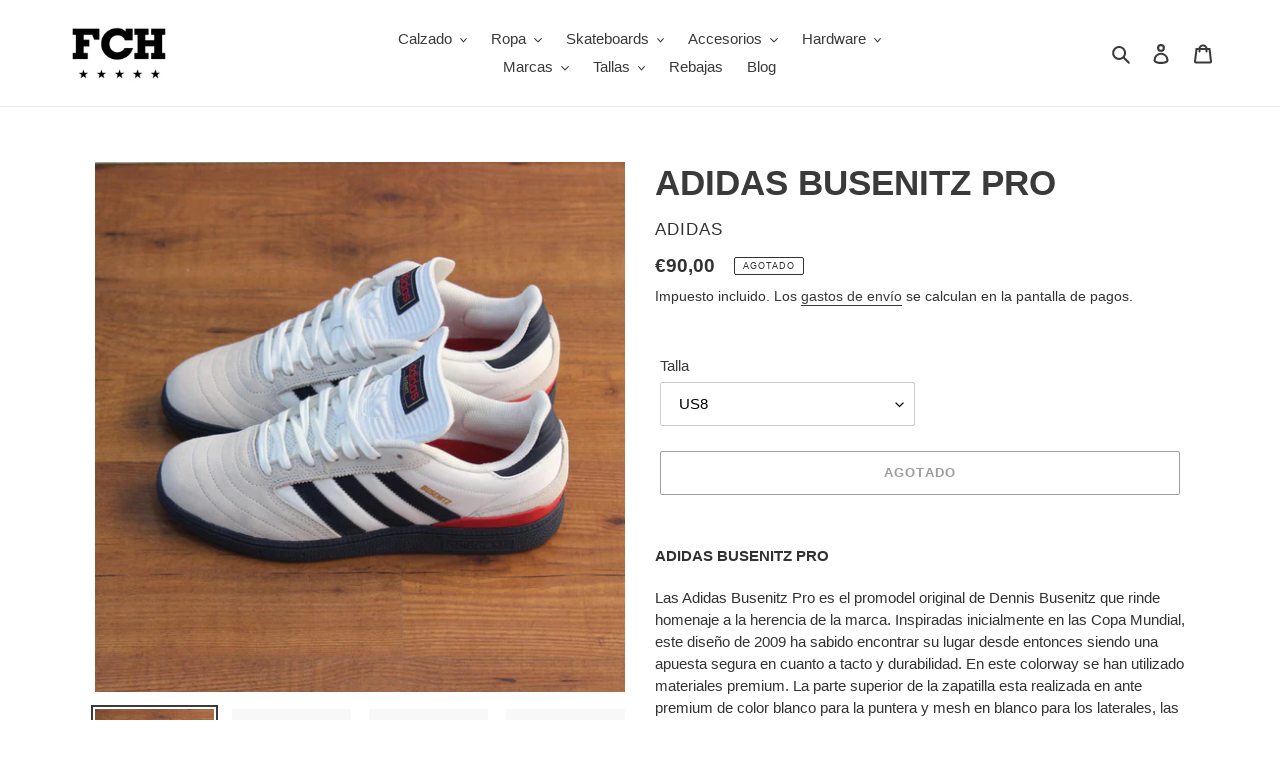

--- FILE ---
content_type: text/html; charset=utf-8
request_url: https://fchskate.com/products/adidas-busenitz-pro-footwear-white-navy-shanav
body_size: 35987
content:
<!doctype html>
<html class="no-js" lang="es">
<head>
<!-- Google tag (gtag.js) -->
<script async src="https://www.googletagmanager.com/gtag/js?id=G-24B2CV0VT5"></script>
<script>
  window.dataLayer = window.dataLayer || [];
  function gtag(){dataLayer.push(arguments);}
  gtag('js', new Date());

  gtag('config', 'G-24B2CV0VT5');
</script>
  <meta charset="utf-8">
  <meta http-equiv="X-UA-Compatible" content="IE=edge,chrome=1">
  <meta name="viewport" content="width=device-width,initial-scale=1">
  <meta name="theme-color" content="#3a3a3a">
  <link rel="canonical" href="https://fchskate.com/products/adidas-busenitz-pro-footwear-white-navy-shanav"><link rel="shortcut icon" href="//fchskate.com/cdn/shop/files/10_bw2_32x32.png?v=1614414380" type="image/png"><title>ADIDAS BUSENITZ PRO, Footwear White/ Navy/ Shanav
&ndash; FCHSKATE</title><meta name="description" content="ADIDAS BUSENITZ PRO Las Adidas Busenitz Pro es el promodel original de Dennis Busenitz que rinde homenaje a la herencia de la marca. Inspiradas inicialmente en las Copa Mundial, este diseño de 2009 ha sabido encontrar su lugar desde entonces siendo una apuesta segura en cuanto a tacto y durabilidad. En este colorway se"><!-- /snippets/social-meta-tags.liquid -->




<meta property="og:site_name" content="FCHSKATE">
<meta property="og:url" content="https://fchskate.com/products/adidas-busenitz-pro-footwear-white-navy-shanav">
<meta property="og:title" content="ADIDAS BUSENITZ PRO">
<meta property="og:type" content="product">
<meta property="og:description" content="ADIDAS BUSENITZ PRO Las Adidas Busenitz Pro es el promodel original de Dennis Busenitz que rinde homenaje a la herencia de la marca. Inspiradas inicialmente en las Copa Mundial, este diseño de 2009 ha sabido encontrar su lugar desde entonces siendo una apuesta segura en cuanto a tacto y durabilidad. En este colorway se">

  <meta property="og:price:amount" content="90,00">
  <meta property="og:price:currency" content="EUR">

<meta property="og:image" content="http://fchskate.com/cdn/shop/products/ADIDASBUSENITZPROWhiteNavy0_1200x1200.jpg?v=1646763890"><meta property="og:image" content="http://fchskate.com/cdn/shop/products/ADIDASBUSENITZPROWhiteNavy1_1200x1200.jpg?v=1646915649"><meta property="og:image" content="http://fchskate.com/cdn/shop/products/ADIDASBUSENITZPROWhiteNavy2_1200x1200.jpg?v=1646915651">
<meta property="og:image:secure_url" content="https://fchskate.com/cdn/shop/products/ADIDASBUSENITZPROWhiteNavy0_1200x1200.jpg?v=1646763890"><meta property="og:image:secure_url" content="https://fchskate.com/cdn/shop/products/ADIDASBUSENITZPROWhiteNavy1_1200x1200.jpg?v=1646915649"><meta property="og:image:secure_url" content="https://fchskate.com/cdn/shop/products/ADIDASBUSENITZPROWhiteNavy2_1200x1200.jpg?v=1646915651">


<meta name="twitter:card" content="summary_large_image">
<meta name="twitter:title" content="ADIDAS BUSENITZ PRO">
<meta name="twitter:description" content="ADIDAS BUSENITZ PRO Las Adidas Busenitz Pro es el promodel original de Dennis Busenitz que rinde homenaje a la herencia de la marca. Inspiradas inicialmente en las Copa Mundial, este diseño de 2009 ha sabido encontrar su lugar desde entonces siendo una apuesta segura en cuanto a tacto y durabilidad. En este colorway se">


  <link href="//fchskate.com/cdn/shop/t/1/assets/theme.scss.css?v=40113380999111780711759259737" rel="stylesheet" type="text/css" media="all" />

  <script>
    var theme = {
      breakpoints: {
        medium: 750,
        large: 990,
        widescreen: 1400
      },
      strings: {
        addToCart: "Agregar al carrito",
        soldOut: "Agotado",
        unavailable: "No disponible",
        regularPrice: "Precio habitual",
        salePrice: "Precio de venta",
        sale: "Oferta",
        fromLowestPrice: "de [price]",
        vendor: "Proveedor",
        showMore: "Ver más",
        showLess: "Mostrar menos",
        searchFor: "Buscar",
        addressError: "No se puede encontrar esa dirección",
        addressNoResults: "No results for that address",
        addressQueryLimit: "Se ha excedido el límite de uso de la API de Google . Considere la posibilidad de actualizar a un \u003ca href=\"https:\/\/developers.google.com\/maps\/premium\/usage-limits\"\u003ePlan Premium\u003c\/a\u003e.",
        authError: "Hubo un problema de autenticación con su cuenta de Google Maps.",
        newWindow: "Abre en una nueva ventana.",
        external: "Abre sitio externo.",
        newWindowExternal: "Abre sitio externo externo en una nueva ventana.",
        removeLabel: "Eliminar [product]",
        update: "Actualizar carrito",
        quantity: "Cantidad",
        discountedTotal: "Descuento total",
        regularTotal: "Precio regular total",
        priceColumn: "Ver la columna de Precio para detalles del descuento.",
        quantityMinimumMessage: "La cantidad debe ser 1 o más",
        cartError: "Se ha producido un error al actualizar tu carrito. Vuelve a intentarlo.",
        removedItemMessage: "Eliminó \u003cspan class=\"cart__removed-product-details\"\u003e([quantity]) [link]\u003c\/span\u003e de tu carrito de compra.",
        unitPrice: "Precio unitario",
        unitPriceSeparator: "por",
        oneCartCount: "1 artículo",
        otherCartCount: "[count] artículos",
        quantityLabel: "Cantidad: [count]",
        products: "Productos",
        loading: "Cargando",
        number_of_results: "[result_number] de [results_count]",
        number_of_results_found: "[results_count] resultados encontrados",
        one_result_found: "1 resultado encontrado"
      },
      moneyFormat: "€{{amount_with_comma_separator}}",
      moneyFormatWithCurrency: "€{{amount_with_comma_separator}} EUR",
      settings: {
        predictiveSearchEnabled: true,
        predictiveSearchShowPrice: false,
        predictiveSearchShowVendor: false
      }
    }

    document.documentElement.className = document.documentElement.className.replace('no-js', 'js');
  </script><script src="//fchskate.com/cdn/shop/t/1/assets/lazysizes.js?v=94224023136283657951586533610" async="async"></script>
  <script src="//fchskate.com/cdn/shop/t/1/assets/vendor.js?v=85833464202832145531586533613" defer="defer"></script>
  <script src="//fchskate.com/cdn/shop/t/1/assets/theme.js?v=89031576585505892971586533611" defer="defer"></script>

  <script>window.performance && window.performance.mark && window.performance.mark('shopify.content_for_header.start');</script><meta name="google-site-verification" content="DXEHkoYnJBK9sBojZB-XhFcUyiKtQxzmFSx5OZB4Ed0">
<meta id="shopify-digital-wallet" name="shopify-digital-wallet" content="/26636484650/digital_wallets/dialog">
<meta name="shopify-checkout-api-token" content="9747a4d476039bad7732fdd024bb0051">
<meta id="in-context-paypal-metadata" data-shop-id="26636484650" data-venmo-supported="false" data-environment="production" data-locale="es_ES" data-paypal-v4="true" data-currency="EUR">
<link rel="alternate" type="application/json+oembed" href="https://fchskate.com/products/adidas-busenitz-pro-footwear-white-navy-shanav.oembed">
<script async="async" src="/checkouts/internal/preloads.js?locale=es-ES"></script>
<link rel="preconnect" href="https://shop.app" crossorigin="anonymous">
<script async="async" src="https://shop.app/checkouts/internal/preloads.js?locale=es-ES&shop_id=26636484650" crossorigin="anonymous"></script>
<script id="apple-pay-shop-capabilities" type="application/json">{"shopId":26636484650,"countryCode":"ES","currencyCode":"EUR","merchantCapabilities":["supports3DS"],"merchantId":"gid:\/\/shopify\/Shop\/26636484650","merchantName":"FCHSKATE","requiredBillingContactFields":["postalAddress","email","phone"],"requiredShippingContactFields":["postalAddress","email","phone"],"shippingType":"shipping","supportedNetworks":["visa","maestro","masterCard","amex"],"total":{"type":"pending","label":"FCHSKATE","amount":"1.00"},"shopifyPaymentsEnabled":true,"supportsSubscriptions":true}</script>
<script id="shopify-features" type="application/json">{"accessToken":"9747a4d476039bad7732fdd024bb0051","betas":["rich-media-storefront-analytics"],"domain":"fchskate.com","predictiveSearch":true,"shopId":26636484650,"locale":"es"}</script>
<script>var Shopify = Shopify || {};
Shopify.shop = "fchskate.myshopify.com";
Shopify.locale = "es";
Shopify.currency = {"active":"EUR","rate":"1.0"};
Shopify.country = "ES";
Shopify.theme = {"name":"Debut","id":79222669354,"schema_name":"Debut","schema_version":"16.5.2","theme_store_id":796,"role":"main"};
Shopify.theme.handle = "null";
Shopify.theme.style = {"id":null,"handle":null};
Shopify.cdnHost = "fchskate.com/cdn";
Shopify.routes = Shopify.routes || {};
Shopify.routes.root = "/";</script>
<script type="module">!function(o){(o.Shopify=o.Shopify||{}).modules=!0}(window);</script>
<script>!function(o){function n(){var o=[];function n(){o.push(Array.prototype.slice.apply(arguments))}return n.q=o,n}var t=o.Shopify=o.Shopify||{};t.loadFeatures=n(),t.autoloadFeatures=n()}(window);</script>
<script>
  window.ShopifyPay = window.ShopifyPay || {};
  window.ShopifyPay.apiHost = "shop.app\/pay";
  window.ShopifyPay.redirectState = null;
</script>
<script id="shop-js-analytics" type="application/json">{"pageType":"product"}</script>
<script defer="defer" async type="module" src="//fchskate.com/cdn/shopifycloud/shop-js/modules/v2/client.init-shop-cart-sync_CvZOh8Af.es.esm.js"></script>
<script defer="defer" async type="module" src="//fchskate.com/cdn/shopifycloud/shop-js/modules/v2/chunk.common_3Rxs6Qxh.esm.js"></script>
<script type="module">
  await import("//fchskate.com/cdn/shopifycloud/shop-js/modules/v2/client.init-shop-cart-sync_CvZOh8Af.es.esm.js");
await import("//fchskate.com/cdn/shopifycloud/shop-js/modules/v2/chunk.common_3Rxs6Qxh.esm.js");

  window.Shopify.SignInWithShop?.initShopCartSync?.({"fedCMEnabled":true,"windoidEnabled":true});

</script>
<script>
  window.Shopify = window.Shopify || {};
  if (!window.Shopify.featureAssets) window.Shopify.featureAssets = {};
  window.Shopify.featureAssets['shop-js'] = {"shop-cart-sync":["modules/v2/client.shop-cart-sync_rmK0axmV.es.esm.js","modules/v2/chunk.common_3Rxs6Qxh.esm.js"],"init-fed-cm":["modules/v2/client.init-fed-cm_ZaR7zFve.es.esm.js","modules/v2/chunk.common_3Rxs6Qxh.esm.js"],"shop-button":["modules/v2/client.shop-button_DtKRgnFY.es.esm.js","modules/v2/chunk.common_3Rxs6Qxh.esm.js"],"shop-cash-offers":["modules/v2/client.shop-cash-offers_CD08217J.es.esm.js","modules/v2/chunk.common_3Rxs6Qxh.esm.js","modules/v2/chunk.modal_DPIzVVvN.esm.js"],"init-windoid":["modules/v2/client.init-windoid_B42Q2JHR.es.esm.js","modules/v2/chunk.common_3Rxs6Qxh.esm.js"],"shop-toast-manager":["modules/v2/client.shop-toast-manager_BhL87v9O.es.esm.js","modules/v2/chunk.common_3Rxs6Qxh.esm.js"],"init-shop-email-lookup-coordinator":["modules/v2/client.init-shop-email-lookup-coordinator_CFAE-OH8.es.esm.js","modules/v2/chunk.common_3Rxs6Qxh.esm.js"],"init-shop-cart-sync":["modules/v2/client.init-shop-cart-sync_CvZOh8Af.es.esm.js","modules/v2/chunk.common_3Rxs6Qxh.esm.js"],"avatar":["modules/v2/client.avatar_BTnouDA3.es.esm.js"],"pay-button":["modules/v2/client.pay-button_x3Sl_UWF.es.esm.js","modules/v2/chunk.common_3Rxs6Qxh.esm.js"],"init-customer-accounts":["modules/v2/client.init-customer-accounts_DwzgN7WB.es.esm.js","modules/v2/client.shop-login-button_Bwv8tzNm.es.esm.js","modules/v2/chunk.common_3Rxs6Qxh.esm.js","modules/v2/chunk.modal_DPIzVVvN.esm.js"],"init-shop-for-new-customer-accounts":["modules/v2/client.init-shop-for-new-customer-accounts_l0dYgp_m.es.esm.js","modules/v2/client.shop-login-button_Bwv8tzNm.es.esm.js","modules/v2/chunk.common_3Rxs6Qxh.esm.js","modules/v2/chunk.modal_DPIzVVvN.esm.js"],"shop-login-button":["modules/v2/client.shop-login-button_Bwv8tzNm.es.esm.js","modules/v2/chunk.common_3Rxs6Qxh.esm.js","modules/v2/chunk.modal_DPIzVVvN.esm.js"],"init-customer-accounts-sign-up":["modules/v2/client.init-customer-accounts-sign-up_CqSuJy7r.es.esm.js","modules/v2/client.shop-login-button_Bwv8tzNm.es.esm.js","modules/v2/chunk.common_3Rxs6Qxh.esm.js","modules/v2/chunk.modal_DPIzVVvN.esm.js"],"shop-follow-button":["modules/v2/client.shop-follow-button_sMoqSZtr.es.esm.js","modules/v2/chunk.common_3Rxs6Qxh.esm.js","modules/v2/chunk.modal_DPIzVVvN.esm.js"],"checkout-modal":["modules/v2/client.checkout-modal_CwKmoEcx.es.esm.js","modules/v2/chunk.common_3Rxs6Qxh.esm.js","modules/v2/chunk.modal_DPIzVVvN.esm.js"],"lead-capture":["modules/v2/client.lead-capture_De9xQpTV.es.esm.js","modules/v2/chunk.common_3Rxs6Qxh.esm.js","modules/v2/chunk.modal_DPIzVVvN.esm.js"],"shop-login":["modules/v2/client.shop-login_DZKlOsWP.es.esm.js","modules/v2/chunk.common_3Rxs6Qxh.esm.js","modules/v2/chunk.modal_DPIzVVvN.esm.js"],"payment-terms":["modules/v2/client.payment-terms_WyOlUs-o.es.esm.js","modules/v2/chunk.common_3Rxs6Qxh.esm.js","modules/v2/chunk.modal_DPIzVVvN.esm.js"]};
</script>
<script id="__st">var __st={"a":26636484650,"offset":3600,"reqid":"542ab890-170d-4856-bd28-b4c8343f0c10-1768680160","pageurl":"fchskate.com\/products\/adidas-busenitz-pro-footwear-white-navy-shanav","u":"b0c8cee053ac","p":"product","rtyp":"product","rid":6776226742314};</script>
<script>window.ShopifyPaypalV4VisibilityTracking = true;</script>
<script id="captcha-bootstrap">!function(){'use strict';const t='contact',e='account',n='new_comment',o=[[t,t],['blogs',n],['comments',n],[t,'customer']],c=[[e,'customer_login'],[e,'guest_login'],[e,'recover_customer_password'],[e,'create_customer']],r=t=>t.map((([t,e])=>`form[action*='/${t}']:not([data-nocaptcha='true']) input[name='form_type'][value='${e}']`)).join(','),a=t=>()=>t?[...document.querySelectorAll(t)].map((t=>t.form)):[];function s(){const t=[...o],e=r(t);return a(e)}const i='password',u='form_key',d=['recaptcha-v3-token','g-recaptcha-response','h-captcha-response',i],f=()=>{try{return window.sessionStorage}catch{return}},m='__shopify_v',_=t=>t.elements[u];function p(t,e,n=!1){try{const o=window.sessionStorage,c=JSON.parse(o.getItem(e)),{data:r}=function(t){const{data:e,action:n}=t;return t[m]||n?{data:e,action:n}:{data:t,action:n}}(c);for(const[e,n]of Object.entries(r))t.elements[e]&&(t.elements[e].value=n);n&&o.removeItem(e)}catch(o){console.error('form repopulation failed',{error:o})}}const l='form_type',E='cptcha';function T(t){t.dataset[E]=!0}const w=window,h=w.document,L='Shopify',v='ce_forms',y='captcha';let A=!1;((t,e)=>{const n=(g='f06e6c50-85a8-45c8-87d0-21a2b65856fe',I='https://cdn.shopify.com/shopifycloud/storefront-forms-hcaptcha/ce_storefront_forms_captcha_hcaptcha.v1.5.2.iife.js',D={infoText:'Protegido por hCaptcha',privacyText:'Privacidad',termsText:'Términos'},(t,e,n)=>{const o=w[L][v],c=o.bindForm;if(c)return c(t,g,e,D).then(n);var r;o.q.push([[t,g,e,D],n]),r=I,A||(h.body.append(Object.assign(h.createElement('script'),{id:'captcha-provider',async:!0,src:r})),A=!0)});var g,I,D;w[L]=w[L]||{},w[L][v]=w[L][v]||{},w[L][v].q=[],w[L][y]=w[L][y]||{},w[L][y].protect=function(t,e){n(t,void 0,e),T(t)},Object.freeze(w[L][y]),function(t,e,n,w,h,L){const[v,y,A,g]=function(t,e,n){const i=e?o:[],u=t?c:[],d=[...i,...u],f=r(d),m=r(i),_=r(d.filter((([t,e])=>n.includes(e))));return[a(f),a(m),a(_),s()]}(w,h,L),I=t=>{const e=t.target;return e instanceof HTMLFormElement?e:e&&e.form},D=t=>v().includes(t);t.addEventListener('submit',(t=>{const e=I(t);if(!e)return;const n=D(e)&&!e.dataset.hcaptchaBound&&!e.dataset.recaptchaBound,o=_(e),c=g().includes(e)&&(!o||!o.value);(n||c)&&t.preventDefault(),c&&!n&&(function(t){try{if(!f())return;!function(t){const e=f();if(!e)return;const n=_(t);if(!n)return;const o=n.value;o&&e.removeItem(o)}(t);const e=Array.from(Array(32),(()=>Math.random().toString(36)[2])).join('');!function(t,e){_(t)||t.append(Object.assign(document.createElement('input'),{type:'hidden',name:u})),t.elements[u].value=e}(t,e),function(t,e){const n=f();if(!n)return;const o=[...t.querySelectorAll(`input[type='${i}']`)].map((({name:t})=>t)),c=[...d,...o],r={};for(const[a,s]of new FormData(t).entries())c.includes(a)||(r[a]=s);n.setItem(e,JSON.stringify({[m]:1,action:t.action,data:r}))}(t,e)}catch(e){console.error('failed to persist form',e)}}(e),e.submit())}));const S=(t,e)=>{t&&!t.dataset[E]&&(n(t,e.some((e=>e===t))),T(t))};for(const o of['focusin','change'])t.addEventListener(o,(t=>{const e=I(t);D(e)&&S(e,y())}));const B=e.get('form_key'),M=e.get(l),P=B&&M;t.addEventListener('DOMContentLoaded',(()=>{const t=y();if(P)for(const e of t)e.elements[l].value===M&&p(e,B);[...new Set([...A(),...v().filter((t=>'true'===t.dataset.shopifyCaptcha))])].forEach((e=>S(e,t)))}))}(h,new URLSearchParams(w.location.search),n,t,e,['guest_login'])})(!0,!0)}();</script>
<script integrity="sha256-4kQ18oKyAcykRKYeNunJcIwy7WH5gtpwJnB7kiuLZ1E=" data-source-attribution="shopify.loadfeatures" defer="defer" src="//fchskate.com/cdn/shopifycloud/storefront/assets/storefront/load_feature-a0a9edcb.js" crossorigin="anonymous"></script>
<script crossorigin="anonymous" defer="defer" src="//fchskate.com/cdn/shopifycloud/storefront/assets/shopify_pay/storefront-65b4c6d7.js?v=20250812"></script>
<script data-source-attribution="shopify.dynamic_checkout.dynamic.init">var Shopify=Shopify||{};Shopify.PaymentButton=Shopify.PaymentButton||{isStorefrontPortableWallets:!0,init:function(){window.Shopify.PaymentButton.init=function(){};var t=document.createElement("script");t.src="https://fchskate.com/cdn/shopifycloud/portable-wallets/latest/portable-wallets.es.js",t.type="module",document.head.appendChild(t)}};
</script>
<script data-source-attribution="shopify.dynamic_checkout.buyer_consent">
  function portableWalletsHideBuyerConsent(e){var t=document.getElementById("shopify-buyer-consent"),n=document.getElementById("shopify-subscription-policy-button");t&&n&&(t.classList.add("hidden"),t.setAttribute("aria-hidden","true"),n.removeEventListener("click",e))}function portableWalletsShowBuyerConsent(e){var t=document.getElementById("shopify-buyer-consent"),n=document.getElementById("shopify-subscription-policy-button");t&&n&&(t.classList.remove("hidden"),t.removeAttribute("aria-hidden"),n.addEventListener("click",e))}window.Shopify?.PaymentButton&&(window.Shopify.PaymentButton.hideBuyerConsent=portableWalletsHideBuyerConsent,window.Shopify.PaymentButton.showBuyerConsent=portableWalletsShowBuyerConsent);
</script>
<script>
  function portableWalletsCleanup(e){e&&e.src&&console.error("Failed to load portable wallets script "+e.src);var t=document.querySelectorAll("shopify-accelerated-checkout .shopify-payment-button__skeleton, shopify-accelerated-checkout-cart .wallet-cart-button__skeleton"),e=document.getElementById("shopify-buyer-consent");for(let e=0;e<t.length;e++)t[e].remove();e&&e.remove()}function portableWalletsNotLoadedAsModule(e){e instanceof ErrorEvent&&"string"==typeof e.message&&e.message.includes("import.meta")&&"string"==typeof e.filename&&e.filename.includes("portable-wallets")&&(window.removeEventListener("error",portableWalletsNotLoadedAsModule),window.Shopify.PaymentButton.failedToLoad=e,"loading"===document.readyState?document.addEventListener("DOMContentLoaded",window.Shopify.PaymentButton.init):window.Shopify.PaymentButton.init())}window.addEventListener("error",portableWalletsNotLoadedAsModule);
</script>

<script type="module" src="https://fchskate.com/cdn/shopifycloud/portable-wallets/latest/portable-wallets.es.js" onError="portableWalletsCleanup(this)" crossorigin="anonymous"></script>
<script nomodule>
  document.addEventListener("DOMContentLoaded", portableWalletsCleanup);
</script>

<script id='scb4127' type='text/javascript' async='' src='https://fchskate.com/cdn/shopifycloud/privacy-banner/storefront-banner.js'></script><link id="shopify-accelerated-checkout-styles" rel="stylesheet" media="screen" href="https://fchskate.com/cdn/shopifycloud/portable-wallets/latest/accelerated-checkout-backwards-compat.css" crossorigin="anonymous">
<style id="shopify-accelerated-checkout-cart">
        #shopify-buyer-consent {
  margin-top: 1em;
  display: inline-block;
  width: 100%;
}

#shopify-buyer-consent.hidden {
  display: none;
}

#shopify-subscription-policy-button {
  background: none;
  border: none;
  padding: 0;
  text-decoration: underline;
  font-size: inherit;
  cursor: pointer;
}

#shopify-subscription-policy-button::before {
  box-shadow: none;
}

      </style>

<script>window.performance && window.performance.mark && window.performance.mark('shopify.content_for_header.end');</script>
<link href="https://monorail-edge.shopifysvc.com" rel="dns-prefetch">
<script>(function(){if ("sendBeacon" in navigator && "performance" in window) {try {var session_token_from_headers = performance.getEntriesByType('navigation')[0].serverTiming.find(x => x.name == '_s').description;} catch {var session_token_from_headers = undefined;}var session_cookie_matches = document.cookie.match(/_shopify_s=([^;]*)/);var session_token_from_cookie = session_cookie_matches && session_cookie_matches.length === 2 ? session_cookie_matches[1] : "";var session_token = session_token_from_headers || session_token_from_cookie || "";function handle_abandonment_event(e) {var entries = performance.getEntries().filter(function(entry) {return /monorail-edge.shopifysvc.com/.test(entry.name);});if (!window.abandonment_tracked && entries.length === 0) {window.abandonment_tracked = true;var currentMs = Date.now();var navigation_start = performance.timing.navigationStart;var payload = {shop_id: 26636484650,url: window.location.href,navigation_start,duration: currentMs - navigation_start,session_token,page_type: "product"};window.navigator.sendBeacon("https://monorail-edge.shopifysvc.com/v1/produce", JSON.stringify({schema_id: "online_store_buyer_site_abandonment/1.1",payload: payload,metadata: {event_created_at_ms: currentMs,event_sent_at_ms: currentMs}}));}}window.addEventListener('pagehide', handle_abandonment_event);}}());</script>
<script id="web-pixels-manager-setup">(function e(e,d,r,n,o){if(void 0===o&&(o={}),!Boolean(null===(a=null===(i=window.Shopify)||void 0===i?void 0:i.analytics)||void 0===a?void 0:a.replayQueue)){var i,a;window.Shopify=window.Shopify||{};var t=window.Shopify;t.analytics=t.analytics||{};var s=t.analytics;s.replayQueue=[],s.publish=function(e,d,r){return s.replayQueue.push([e,d,r]),!0};try{self.performance.mark("wpm:start")}catch(e){}var l=function(){var e={modern:/Edge?\/(1{2}[4-9]|1[2-9]\d|[2-9]\d{2}|\d{4,})\.\d+(\.\d+|)|Firefox\/(1{2}[4-9]|1[2-9]\d|[2-9]\d{2}|\d{4,})\.\d+(\.\d+|)|Chrom(ium|e)\/(9{2}|\d{3,})\.\d+(\.\d+|)|(Maci|X1{2}).+ Version\/(15\.\d+|(1[6-9]|[2-9]\d|\d{3,})\.\d+)([,.]\d+|)( \(\w+\)|)( Mobile\/\w+|) Safari\/|Chrome.+OPR\/(9{2}|\d{3,})\.\d+\.\d+|(CPU[ +]OS|iPhone[ +]OS|CPU[ +]iPhone|CPU IPhone OS|CPU iPad OS)[ +]+(15[._]\d+|(1[6-9]|[2-9]\d|\d{3,})[._]\d+)([._]\d+|)|Android:?[ /-](13[3-9]|1[4-9]\d|[2-9]\d{2}|\d{4,})(\.\d+|)(\.\d+|)|Android.+Firefox\/(13[5-9]|1[4-9]\d|[2-9]\d{2}|\d{4,})\.\d+(\.\d+|)|Android.+Chrom(ium|e)\/(13[3-9]|1[4-9]\d|[2-9]\d{2}|\d{4,})\.\d+(\.\d+|)|SamsungBrowser\/([2-9]\d|\d{3,})\.\d+/,legacy:/Edge?\/(1[6-9]|[2-9]\d|\d{3,})\.\d+(\.\d+|)|Firefox\/(5[4-9]|[6-9]\d|\d{3,})\.\d+(\.\d+|)|Chrom(ium|e)\/(5[1-9]|[6-9]\d|\d{3,})\.\d+(\.\d+|)([\d.]+$|.*Safari\/(?![\d.]+ Edge\/[\d.]+$))|(Maci|X1{2}).+ Version\/(10\.\d+|(1[1-9]|[2-9]\d|\d{3,})\.\d+)([,.]\d+|)( \(\w+\)|)( Mobile\/\w+|) Safari\/|Chrome.+OPR\/(3[89]|[4-9]\d|\d{3,})\.\d+\.\d+|(CPU[ +]OS|iPhone[ +]OS|CPU[ +]iPhone|CPU IPhone OS|CPU iPad OS)[ +]+(10[._]\d+|(1[1-9]|[2-9]\d|\d{3,})[._]\d+)([._]\d+|)|Android:?[ /-](13[3-9]|1[4-9]\d|[2-9]\d{2}|\d{4,})(\.\d+|)(\.\d+|)|Mobile Safari.+OPR\/([89]\d|\d{3,})\.\d+\.\d+|Android.+Firefox\/(13[5-9]|1[4-9]\d|[2-9]\d{2}|\d{4,})\.\d+(\.\d+|)|Android.+Chrom(ium|e)\/(13[3-9]|1[4-9]\d|[2-9]\d{2}|\d{4,})\.\d+(\.\d+|)|Android.+(UC? ?Browser|UCWEB|U3)[ /]?(15\.([5-9]|\d{2,})|(1[6-9]|[2-9]\d|\d{3,})\.\d+)\.\d+|SamsungBrowser\/(5\.\d+|([6-9]|\d{2,})\.\d+)|Android.+MQ{2}Browser\/(14(\.(9|\d{2,})|)|(1[5-9]|[2-9]\d|\d{3,})(\.\d+|))(\.\d+|)|K[Aa][Ii]OS\/(3\.\d+|([4-9]|\d{2,})\.\d+)(\.\d+|)/},d=e.modern,r=e.legacy,n=navigator.userAgent;return n.match(d)?"modern":n.match(r)?"legacy":"unknown"}(),u="modern"===l?"modern":"legacy",c=(null!=n?n:{modern:"",legacy:""})[u],f=function(e){return[e.baseUrl,"/wpm","/b",e.hashVersion,"modern"===e.buildTarget?"m":"l",".js"].join("")}({baseUrl:d,hashVersion:r,buildTarget:u}),m=function(e){var d=e.version,r=e.bundleTarget,n=e.surface,o=e.pageUrl,i=e.monorailEndpoint;return{emit:function(e){var a=e.status,t=e.errorMsg,s=(new Date).getTime(),l=JSON.stringify({metadata:{event_sent_at_ms:s},events:[{schema_id:"web_pixels_manager_load/3.1",payload:{version:d,bundle_target:r,page_url:o,status:a,surface:n,error_msg:t},metadata:{event_created_at_ms:s}}]});if(!i)return console&&console.warn&&console.warn("[Web Pixels Manager] No Monorail endpoint provided, skipping logging."),!1;try{return self.navigator.sendBeacon.bind(self.navigator)(i,l)}catch(e){}var u=new XMLHttpRequest;try{return u.open("POST",i,!0),u.setRequestHeader("Content-Type","text/plain"),u.send(l),!0}catch(e){return console&&console.warn&&console.warn("[Web Pixels Manager] Got an unhandled error while logging to Monorail."),!1}}}}({version:r,bundleTarget:l,surface:e.surface,pageUrl:self.location.href,monorailEndpoint:e.monorailEndpoint});try{o.browserTarget=l,function(e){var d=e.src,r=e.async,n=void 0===r||r,o=e.onload,i=e.onerror,a=e.sri,t=e.scriptDataAttributes,s=void 0===t?{}:t,l=document.createElement("script"),u=document.querySelector("head"),c=document.querySelector("body");if(l.async=n,l.src=d,a&&(l.integrity=a,l.crossOrigin="anonymous"),s)for(var f in s)if(Object.prototype.hasOwnProperty.call(s,f))try{l.dataset[f]=s[f]}catch(e){}if(o&&l.addEventListener("load",o),i&&l.addEventListener("error",i),u)u.appendChild(l);else{if(!c)throw new Error("Did not find a head or body element to append the script");c.appendChild(l)}}({src:f,async:!0,onload:function(){if(!function(){var e,d;return Boolean(null===(d=null===(e=window.Shopify)||void 0===e?void 0:e.analytics)||void 0===d?void 0:d.initialized)}()){var d=window.webPixelsManager.init(e)||void 0;if(d){var r=window.Shopify.analytics;r.replayQueue.forEach((function(e){var r=e[0],n=e[1],o=e[2];d.publishCustomEvent(r,n,o)})),r.replayQueue=[],r.publish=d.publishCustomEvent,r.visitor=d.visitor,r.initialized=!0}}},onerror:function(){return m.emit({status:"failed",errorMsg:"".concat(f," has failed to load")})},sri:function(e){var d=/^sha384-[A-Za-z0-9+/=]+$/;return"string"==typeof e&&d.test(e)}(c)?c:"",scriptDataAttributes:o}),m.emit({status:"loading"})}catch(e){m.emit({status:"failed",errorMsg:(null==e?void 0:e.message)||"Unknown error"})}}})({shopId: 26636484650,storefrontBaseUrl: "https://fchskate.com",extensionsBaseUrl: "https://extensions.shopifycdn.com/cdn/shopifycloud/web-pixels-manager",monorailEndpoint: "https://monorail-edge.shopifysvc.com/unstable/produce_batch",surface: "storefront-renderer",enabledBetaFlags: ["2dca8a86"],webPixelsConfigList: [{"id":"896205133","configuration":"{\"config\":\"{\\\"pixel_id\\\":\\\"G-24B2CV0VT5\\\",\\\"target_country\\\":\\\"ES\\\",\\\"gtag_events\\\":[{\\\"type\\\":\\\"begin_checkout\\\",\\\"action_label\\\":\\\"G-24B2CV0VT5\\\"},{\\\"type\\\":\\\"search\\\",\\\"action_label\\\":\\\"G-24B2CV0VT5\\\"},{\\\"type\\\":\\\"view_item\\\",\\\"action_label\\\":[\\\"G-24B2CV0VT5\\\",\\\"MC-4CQK9LGJWX\\\"]},{\\\"type\\\":\\\"purchase\\\",\\\"action_label\\\":[\\\"G-24B2CV0VT5\\\",\\\"MC-4CQK9LGJWX\\\"]},{\\\"type\\\":\\\"page_view\\\",\\\"action_label\\\":[\\\"G-24B2CV0VT5\\\",\\\"MC-4CQK9LGJWX\\\"]},{\\\"type\\\":\\\"add_payment_info\\\",\\\"action_label\\\":\\\"G-24B2CV0VT5\\\"},{\\\"type\\\":\\\"add_to_cart\\\",\\\"action_label\\\":\\\"G-24B2CV0VT5\\\"}],\\\"enable_monitoring_mode\\\":false}\"}","eventPayloadVersion":"v1","runtimeContext":"OPEN","scriptVersion":"b2a88bafab3e21179ed38636efcd8a93","type":"APP","apiClientId":1780363,"privacyPurposes":[],"dataSharingAdjustments":{"protectedCustomerApprovalScopes":["read_customer_address","read_customer_email","read_customer_name","read_customer_personal_data","read_customer_phone"]}},{"id":"189661517","eventPayloadVersion":"v1","runtimeContext":"LAX","scriptVersion":"1","type":"CUSTOM","privacyPurposes":["ANALYTICS"],"name":"Google Analytics tag (migrated)"},{"id":"shopify-app-pixel","configuration":"{}","eventPayloadVersion":"v1","runtimeContext":"STRICT","scriptVersion":"0450","apiClientId":"shopify-pixel","type":"APP","privacyPurposes":["ANALYTICS","MARKETING"]},{"id":"shopify-custom-pixel","eventPayloadVersion":"v1","runtimeContext":"LAX","scriptVersion":"0450","apiClientId":"shopify-pixel","type":"CUSTOM","privacyPurposes":["ANALYTICS","MARKETING"]}],isMerchantRequest: false,initData: {"shop":{"name":"FCHSKATE","paymentSettings":{"currencyCode":"EUR"},"myshopifyDomain":"fchskate.myshopify.com","countryCode":"ES","storefrontUrl":"https:\/\/fchskate.com"},"customer":null,"cart":null,"checkout":null,"productVariants":[{"price":{"amount":90.0,"currencyCode":"EUR"},"product":{"title":"ADIDAS BUSENITZ PRO","vendor":"ADIDAS","id":"6776226742314","untranslatedTitle":"ADIDAS BUSENITZ PRO","url":"\/products\/adidas-busenitz-pro-footwear-white-navy-shanav","type":"ZAPATILLAS"},"id":"39969797210154","image":{"src":"\/\/fchskate.com\/cdn\/shop\/products\/ADIDASBUSENITZPROWhiteNavy0.jpg?v=1646763890"},"sku":null,"title":"US8","untranslatedTitle":"US8"},{"price":{"amount":90.0,"currencyCode":"EUR"},"product":{"title":"ADIDAS BUSENITZ PRO","vendor":"ADIDAS","id":"6776226742314","untranslatedTitle":"ADIDAS BUSENITZ PRO","url":"\/products\/adidas-busenitz-pro-footwear-white-navy-shanav","type":"ZAPATILLAS"},"id":"39969797242922","image":{"src":"\/\/fchskate.com\/cdn\/shop\/products\/ADIDASBUSENITZPROWhiteNavy0.jpg?v=1646763890"},"sku":null,"title":"US8.5","untranslatedTitle":"US8.5"},{"price":{"amount":90.0,"currencyCode":"EUR"},"product":{"title":"ADIDAS BUSENITZ PRO","vendor":"ADIDAS","id":"6776226742314","untranslatedTitle":"ADIDAS BUSENITZ PRO","url":"\/products\/adidas-busenitz-pro-footwear-white-navy-shanav","type":"ZAPATILLAS"},"id":"39969797275690","image":{"src":"\/\/fchskate.com\/cdn\/shop\/products\/ADIDASBUSENITZPROWhiteNavy0.jpg?v=1646763890"},"sku":null,"title":"US9","untranslatedTitle":"US9"},{"price":{"amount":90.0,"currencyCode":"EUR"},"product":{"title":"ADIDAS BUSENITZ PRO","vendor":"ADIDAS","id":"6776226742314","untranslatedTitle":"ADIDAS BUSENITZ PRO","url":"\/products\/adidas-busenitz-pro-footwear-white-navy-shanav","type":"ZAPATILLAS"},"id":"39969797308458","image":{"src":"\/\/fchskate.com\/cdn\/shop\/products\/ADIDASBUSENITZPROWhiteNavy0.jpg?v=1646763890"},"sku":null,"title":"US9.5","untranslatedTitle":"US9.5"},{"price":{"amount":90.0,"currencyCode":"EUR"},"product":{"title":"ADIDAS BUSENITZ PRO","vendor":"ADIDAS","id":"6776226742314","untranslatedTitle":"ADIDAS BUSENITZ PRO","url":"\/products\/adidas-busenitz-pro-footwear-white-navy-shanav","type":"ZAPATILLAS"},"id":"39969797341226","image":{"src":"\/\/fchskate.com\/cdn\/shop\/products\/ADIDASBUSENITZPROWhiteNavy0.jpg?v=1646763890"},"sku":null,"title":"US10","untranslatedTitle":"US10"},{"price":{"amount":90.0,"currencyCode":"EUR"},"product":{"title":"ADIDAS BUSENITZ PRO","vendor":"ADIDAS","id":"6776226742314","untranslatedTitle":"ADIDAS BUSENITZ PRO","url":"\/products\/adidas-busenitz-pro-footwear-white-navy-shanav","type":"ZAPATILLAS"},"id":"39969797373994","image":{"src":"\/\/fchskate.com\/cdn\/shop\/products\/ADIDASBUSENITZPROWhiteNavy0.jpg?v=1646763890"},"sku":null,"title":"US11","untranslatedTitle":"US11"},{"price":{"amount":90.0,"currencyCode":"EUR"},"product":{"title":"ADIDAS BUSENITZ PRO","vendor":"ADIDAS","id":"6776226742314","untranslatedTitle":"ADIDAS BUSENITZ PRO","url":"\/products\/adidas-busenitz-pro-footwear-white-navy-shanav","type":"ZAPATILLAS"},"id":"39969797406762","image":{"src":"\/\/fchskate.com\/cdn\/shop\/products\/ADIDASBUSENITZPROWhiteNavy0.jpg?v=1646763890"},"sku":null,"title":"US12","untranslatedTitle":"US12"}],"purchasingCompany":null},},"https://fchskate.com/cdn","fcfee988w5aeb613cpc8e4bc33m6693e112",{"modern":"","legacy":""},{"shopId":"26636484650","storefrontBaseUrl":"https:\/\/fchskate.com","extensionBaseUrl":"https:\/\/extensions.shopifycdn.com\/cdn\/shopifycloud\/web-pixels-manager","surface":"storefront-renderer","enabledBetaFlags":"[\"2dca8a86\"]","isMerchantRequest":"false","hashVersion":"fcfee988w5aeb613cpc8e4bc33m6693e112","publish":"custom","events":"[[\"page_viewed\",{}],[\"product_viewed\",{\"productVariant\":{\"price\":{\"amount\":90.0,\"currencyCode\":\"EUR\"},\"product\":{\"title\":\"ADIDAS BUSENITZ PRO\",\"vendor\":\"ADIDAS\",\"id\":\"6776226742314\",\"untranslatedTitle\":\"ADIDAS BUSENITZ PRO\",\"url\":\"\/products\/adidas-busenitz-pro-footwear-white-navy-shanav\",\"type\":\"ZAPATILLAS\"},\"id\":\"39969797210154\",\"image\":{\"src\":\"\/\/fchskate.com\/cdn\/shop\/products\/ADIDASBUSENITZPROWhiteNavy0.jpg?v=1646763890\"},\"sku\":null,\"title\":\"US8\",\"untranslatedTitle\":\"US8\"}}]]"});</script><script>
  window.ShopifyAnalytics = window.ShopifyAnalytics || {};
  window.ShopifyAnalytics.meta = window.ShopifyAnalytics.meta || {};
  window.ShopifyAnalytics.meta.currency = 'EUR';
  var meta = {"product":{"id":6776226742314,"gid":"gid:\/\/shopify\/Product\/6776226742314","vendor":"ADIDAS","type":"ZAPATILLAS","handle":"adidas-busenitz-pro-footwear-white-navy-shanav","variants":[{"id":39969797210154,"price":9000,"name":"ADIDAS BUSENITZ PRO - US8","public_title":"US8","sku":null},{"id":39969797242922,"price":9000,"name":"ADIDAS BUSENITZ PRO - US8.5","public_title":"US8.5","sku":null},{"id":39969797275690,"price":9000,"name":"ADIDAS BUSENITZ PRO - US9","public_title":"US9","sku":null},{"id":39969797308458,"price":9000,"name":"ADIDAS BUSENITZ PRO - US9.5","public_title":"US9.5","sku":null},{"id":39969797341226,"price":9000,"name":"ADIDAS BUSENITZ PRO - US10","public_title":"US10","sku":null},{"id":39969797373994,"price":9000,"name":"ADIDAS BUSENITZ PRO - US11","public_title":"US11","sku":null},{"id":39969797406762,"price":9000,"name":"ADIDAS BUSENITZ PRO - US12","public_title":"US12","sku":null}],"remote":false},"page":{"pageType":"product","resourceType":"product","resourceId":6776226742314,"requestId":"542ab890-170d-4856-bd28-b4c8343f0c10-1768680160"}};
  for (var attr in meta) {
    window.ShopifyAnalytics.meta[attr] = meta[attr];
  }
</script>
<script class="analytics">
  (function () {
    var customDocumentWrite = function(content) {
      var jquery = null;

      if (window.jQuery) {
        jquery = window.jQuery;
      } else if (window.Checkout && window.Checkout.$) {
        jquery = window.Checkout.$;
      }

      if (jquery) {
        jquery('body').append(content);
      }
    };

    var hasLoggedConversion = function(token) {
      if (token) {
        return document.cookie.indexOf('loggedConversion=' + token) !== -1;
      }
      return false;
    }

    var setCookieIfConversion = function(token) {
      if (token) {
        var twoMonthsFromNow = new Date(Date.now());
        twoMonthsFromNow.setMonth(twoMonthsFromNow.getMonth() + 2);

        document.cookie = 'loggedConversion=' + token + '; expires=' + twoMonthsFromNow;
      }
    }

    var trekkie = window.ShopifyAnalytics.lib = window.trekkie = window.trekkie || [];
    if (trekkie.integrations) {
      return;
    }
    trekkie.methods = [
      'identify',
      'page',
      'ready',
      'track',
      'trackForm',
      'trackLink'
    ];
    trekkie.factory = function(method) {
      return function() {
        var args = Array.prototype.slice.call(arguments);
        args.unshift(method);
        trekkie.push(args);
        return trekkie;
      };
    };
    for (var i = 0; i < trekkie.methods.length; i++) {
      var key = trekkie.methods[i];
      trekkie[key] = trekkie.factory(key);
    }
    trekkie.load = function(config) {
      trekkie.config = config || {};
      trekkie.config.initialDocumentCookie = document.cookie;
      var first = document.getElementsByTagName('script')[0];
      var script = document.createElement('script');
      script.type = 'text/javascript';
      script.onerror = function(e) {
        var scriptFallback = document.createElement('script');
        scriptFallback.type = 'text/javascript';
        scriptFallback.onerror = function(error) {
                var Monorail = {
      produce: function produce(monorailDomain, schemaId, payload) {
        var currentMs = new Date().getTime();
        var event = {
          schema_id: schemaId,
          payload: payload,
          metadata: {
            event_created_at_ms: currentMs,
            event_sent_at_ms: currentMs
          }
        };
        return Monorail.sendRequest("https://" + monorailDomain + "/v1/produce", JSON.stringify(event));
      },
      sendRequest: function sendRequest(endpointUrl, payload) {
        // Try the sendBeacon API
        if (window && window.navigator && typeof window.navigator.sendBeacon === 'function' && typeof window.Blob === 'function' && !Monorail.isIos12()) {
          var blobData = new window.Blob([payload], {
            type: 'text/plain'
          });

          if (window.navigator.sendBeacon(endpointUrl, blobData)) {
            return true;
          } // sendBeacon was not successful

        } // XHR beacon

        var xhr = new XMLHttpRequest();

        try {
          xhr.open('POST', endpointUrl);
          xhr.setRequestHeader('Content-Type', 'text/plain');
          xhr.send(payload);
        } catch (e) {
          console.log(e);
        }

        return false;
      },
      isIos12: function isIos12() {
        return window.navigator.userAgent.lastIndexOf('iPhone; CPU iPhone OS 12_') !== -1 || window.navigator.userAgent.lastIndexOf('iPad; CPU OS 12_') !== -1;
      }
    };
    Monorail.produce('monorail-edge.shopifysvc.com',
      'trekkie_storefront_load_errors/1.1',
      {shop_id: 26636484650,
      theme_id: 79222669354,
      app_name: "storefront",
      context_url: window.location.href,
      source_url: "//fchskate.com/cdn/s/trekkie.storefront.cd680fe47e6c39ca5d5df5f0a32d569bc48c0f27.min.js"});

        };
        scriptFallback.async = true;
        scriptFallback.src = '//fchskate.com/cdn/s/trekkie.storefront.cd680fe47e6c39ca5d5df5f0a32d569bc48c0f27.min.js';
        first.parentNode.insertBefore(scriptFallback, first);
      };
      script.async = true;
      script.src = '//fchskate.com/cdn/s/trekkie.storefront.cd680fe47e6c39ca5d5df5f0a32d569bc48c0f27.min.js';
      first.parentNode.insertBefore(script, first);
    };
    trekkie.load(
      {"Trekkie":{"appName":"storefront","development":false,"defaultAttributes":{"shopId":26636484650,"isMerchantRequest":null,"themeId":79222669354,"themeCityHash":"9922858029329092543","contentLanguage":"es","currency":"EUR","eventMetadataId":"cb5ac0ff-d610-4f38-bb38-2f1ce1ce29b0"},"isServerSideCookieWritingEnabled":true,"monorailRegion":"shop_domain","enabledBetaFlags":["65f19447"]},"Session Attribution":{},"S2S":{"facebookCapiEnabled":false,"source":"trekkie-storefront-renderer","apiClientId":580111}}
    );

    var loaded = false;
    trekkie.ready(function() {
      if (loaded) return;
      loaded = true;

      window.ShopifyAnalytics.lib = window.trekkie;

      var originalDocumentWrite = document.write;
      document.write = customDocumentWrite;
      try { window.ShopifyAnalytics.merchantGoogleAnalytics.call(this); } catch(error) {};
      document.write = originalDocumentWrite;

      window.ShopifyAnalytics.lib.page(null,{"pageType":"product","resourceType":"product","resourceId":6776226742314,"requestId":"542ab890-170d-4856-bd28-b4c8343f0c10-1768680160","shopifyEmitted":true});

      var match = window.location.pathname.match(/checkouts\/(.+)\/(thank_you|post_purchase)/)
      var token = match? match[1]: undefined;
      if (!hasLoggedConversion(token)) {
        setCookieIfConversion(token);
        window.ShopifyAnalytics.lib.track("Viewed Product",{"currency":"EUR","variantId":39969797210154,"productId":6776226742314,"productGid":"gid:\/\/shopify\/Product\/6776226742314","name":"ADIDAS BUSENITZ PRO - US8","price":"90.00","sku":null,"brand":"ADIDAS","variant":"US8","category":"ZAPATILLAS","nonInteraction":true,"remote":false},undefined,undefined,{"shopifyEmitted":true});
      window.ShopifyAnalytics.lib.track("monorail:\/\/trekkie_storefront_viewed_product\/1.1",{"currency":"EUR","variantId":39969797210154,"productId":6776226742314,"productGid":"gid:\/\/shopify\/Product\/6776226742314","name":"ADIDAS BUSENITZ PRO - US8","price":"90.00","sku":null,"brand":"ADIDAS","variant":"US8","category":"ZAPATILLAS","nonInteraction":true,"remote":false,"referer":"https:\/\/fchskate.com\/products\/adidas-busenitz-pro-footwear-white-navy-shanav"});
      }
    });


        var eventsListenerScript = document.createElement('script');
        eventsListenerScript.async = true;
        eventsListenerScript.src = "//fchskate.com/cdn/shopifycloud/storefront/assets/shop_events_listener-3da45d37.js";
        document.getElementsByTagName('head')[0].appendChild(eventsListenerScript);

})();</script>
  <script>
  if (!window.ga || (window.ga && typeof window.ga !== 'function')) {
    window.ga = function ga() {
      (window.ga.q = window.ga.q || []).push(arguments);
      if (window.Shopify && window.Shopify.analytics && typeof window.Shopify.analytics.publish === 'function') {
        window.Shopify.analytics.publish("ga_stub_called", {}, {sendTo: "google_osp_migration"});
      }
      console.error("Shopify's Google Analytics stub called with:", Array.from(arguments), "\nSee https://help.shopify.com/manual/promoting-marketing/pixels/pixel-migration#google for more information.");
    };
    if (window.Shopify && window.Shopify.analytics && typeof window.Shopify.analytics.publish === 'function') {
      window.Shopify.analytics.publish("ga_stub_initialized", {}, {sendTo: "google_osp_migration"});
    }
  }
</script>
<script
  defer
  src="https://fchskate.com/cdn/shopifycloud/perf-kit/shopify-perf-kit-3.0.4.min.js"
  data-application="storefront-renderer"
  data-shop-id="26636484650"
  data-render-region="gcp-us-east1"
  data-page-type="product"
  data-theme-instance-id="79222669354"
  data-theme-name="Debut"
  data-theme-version="16.5.2"
  data-monorail-region="shop_domain"
  data-resource-timing-sampling-rate="10"
  data-shs="true"
  data-shs-beacon="true"
  data-shs-export-with-fetch="true"
  data-shs-logs-sample-rate="1"
  data-shs-beacon-endpoint="https://fchskate.com/api/collect"
></script>
</head>

<body class="template-product">

  <a class="in-page-link visually-hidden skip-link" href="#MainContent">Ir directamente al contenido</a><style data-shopify>

  .cart-popup {
    box-shadow: 1px 1px 10px 2px rgba(235, 235, 235, 0.5);
  }</style><div class="cart-popup-wrapper cart-popup-wrapper--hidden" role="dialog" aria-modal="true" aria-labelledby="CartPopupHeading" data-cart-popup-wrapper>
  <div class="cart-popup" data-cart-popup tabindex="-1">
    <div class="cart-popup__header">
      <h2 id="CartPopupHeading" class="cart-popup__heading">Recién agregado a tu carrito de compra</h2>
      <button class="cart-popup__close" aria-label="Cerrar" data-cart-popup-close><svg aria-hidden="true" focusable="false" role="presentation" class="icon icon-close" viewBox="0 0 40 40"><path d="M23.868 20.015L39.117 4.78c1.11-1.108 1.11-2.77 0-3.877-1.109-1.108-2.773-1.108-3.882 0L19.986 16.137 4.737.904C3.628-.204 1.965-.204.856.904c-1.11 1.108-1.11 2.77 0 3.877l15.249 15.234L.855 35.248c-1.108 1.108-1.108 2.77 0 3.877.555.554 1.248.831 1.942.831s1.386-.277 1.94-.83l15.25-15.234 15.248 15.233c.555.554 1.248.831 1.941.831s1.387-.277 1.941-.83c1.11-1.109 1.11-2.77 0-3.878L23.868 20.015z" class="layer"/></svg></button>
    </div>
    <div class="cart-popup-item">
      <div class="cart-popup-item__image-wrapper hide" data-cart-popup-image-wrapper>
        <div class="cart-popup-item__image cart-popup-item__image--placeholder" data-cart-popup-image-placeholder>
          <div data-placeholder-size></div>
          <div class="placeholder-background placeholder-background--animation"></div>
        </div>
      </div>
      <div class="cart-popup-item__description">
        <div>
          <div class="cart-popup-item__title" data-cart-popup-title></div>
          <ul class="product-details" aria-label="Detalles del producto" data-cart-popup-product-details></ul>
        </div>
        <div class="cart-popup-item__quantity">
          <span class="visually-hidden" data-cart-popup-quantity-label></span>
          <span aria-hidden="true">Cantidad:</span>
          <span aria-hidden="true" data-cart-popup-quantity></span>
        </div>
      </div>
    </div>

    <a href="/cart" class="cart-popup__cta-link btn btn--secondary-accent">
      Ver carrito (<span data-cart-popup-cart-quantity></span>)
    </a>

    <div class="cart-popup__dismiss">
      <button class="cart-popup__dismiss-button text-link text-link--accent" data-cart-popup-dismiss>
        Seguir comprando
      </button>
    </div>
  </div>
</div>

<div id="shopify-section-header" class="shopify-section">

<div id="SearchDrawer" class="search-bar drawer drawer--top" role="dialog" aria-modal="true" aria-label="Buscar" data-predictive-search-drawer>
  <div class="search-bar__interior">
    <div class="search-form__container" data-search-form-container>
      <form class="search-form search-bar__form" action="/search" method="get" role="search">
        <div class="search-form__input-wrapper">
          <input
            type="text"
            name="q"
            placeholder="Buscar"
            role="combobox"
            aria-autocomplete="list"
            aria-owns="predictive-search-results"
            aria-expanded="false"
            aria-label="Buscar"
            aria-haspopup="listbox"
            class="search-form__input search-bar__input"
            data-predictive-search-drawer-input
          />
          <input type="hidden" name="options[prefix]" value="last" aria-hidden="true" />
          <div class="predictive-search-wrapper predictive-search-wrapper--drawer" data-predictive-search-mount="drawer"></div>
        </div>

        <button class="search-bar__submit search-form__submit"
          type="submit"
          data-search-form-submit>
          <svg aria-hidden="true" focusable="false" role="presentation" class="icon icon-search" viewBox="0 0 37 40"><path d="M35.6 36l-9.8-9.8c4.1-5.4 3.6-13.2-1.3-18.1-5.4-5.4-14.2-5.4-19.7 0-5.4 5.4-5.4 14.2 0 19.7 2.6 2.6 6.1 4.1 9.8 4.1 3 0 5.9-1 8.3-2.8l9.8 9.8c.4.4.9.6 1.4.6s1-.2 1.4-.6c.9-.9.9-2.1.1-2.9zm-20.9-8.2c-2.6 0-5.1-1-7-2.9-3.9-3.9-3.9-10.1 0-14C9.6 9 12.2 8 14.7 8s5.1 1 7 2.9c3.9 3.9 3.9 10.1 0 14-1.9 1.9-4.4 2.9-7 2.9z"/></svg>
          <span class="icon__fallback-text">Buscar</span>
        </button>
      </form>

      <div class="search-bar__actions">
        <button type="button" class="btn--link search-bar__close js-drawer-close">
          <svg aria-hidden="true" focusable="false" role="presentation" class="icon icon-close" viewBox="0 0 40 40"><path d="M23.868 20.015L39.117 4.78c1.11-1.108 1.11-2.77 0-3.877-1.109-1.108-2.773-1.108-3.882 0L19.986 16.137 4.737.904C3.628-.204 1.965-.204.856.904c-1.11 1.108-1.11 2.77 0 3.877l15.249 15.234L.855 35.248c-1.108 1.108-1.108 2.77 0 3.877.555.554 1.248.831 1.942.831s1.386-.277 1.94-.83l15.25-15.234 15.248 15.233c.555.554 1.248.831 1.941.831s1.387-.277 1.941-.83c1.11-1.109 1.11-2.77 0-3.878L23.868 20.015z" class="layer"/></svg>
          <span class="icon__fallback-text">Cerrar</span>
        </button>
      </div>
    </div>
  </div>
</div>


<div data-section-id="header" data-section-type="header-section" data-header-section>
  

  <header class="site-header border-bottom logo--left" role="banner">
    <div class="grid grid--no-gutters grid--table site-header__mobile-nav">
      

      <div class="grid__item medium-up--one-quarter logo-align--left">
        
        
          <div class="h2 site-header__logo">
        
          
<a href="/" class="site-header__logo-image">
              
              <img class="lazyload js"
                   src="//fchskate.com/cdn/shop/files/FCH_1_copy2_b_300x300.jpg?v=1614402617"
                   data-src="//fchskate.com/cdn/shop/files/FCH_1_copy2_b_{width}x.jpg?v=1614402617"
                   data-widths="[180, 360, 540, 720, 900, 1080, 1296, 1512, 1728, 2048]"
                   data-aspectratio="1.6879466412577417"
                   data-sizes="auto"
                   alt="FCHSKATE"
                   style="max-width: 125px">
              <noscript>
                
                <img src="//fchskate.com/cdn/shop/files/FCH_1_copy2_b_125x.jpg?v=1614402617"
                     srcset="//fchskate.com/cdn/shop/files/FCH_1_copy2_b_125x.jpg?v=1614402617 1x, //fchskate.com/cdn/shop/files/FCH_1_copy2_b_125x@2x.jpg?v=1614402617 2x"
                     alt="FCHSKATE"
                     style="max-width: 125px;">
              </noscript>
            </a>
          
        
          </div>
        
      </div>

      
        <nav class="grid__item medium-up--one-half small--hide" id="AccessibleNav" role="navigation">
          
<ul class="site-nav list--inline" id="SiteNav">
  



    
      <li class="site-nav--has-dropdown" data-has-dropdowns>
        <button class="site-nav__link site-nav__link--main site-nav__link--button" type="button" aria-expanded="false" aria-controls="SiteNavLabel-calzado">
          <span class="site-nav__label">Calzado</span><svg aria-hidden="true" focusable="false" role="presentation" class="icon icon-chevron-down" viewBox="0 0 9 9"><path d="M8.542 2.558a.625.625 0 0 1 0 .884l-3.6 3.6a.626.626 0 0 1-.884 0l-3.6-3.6a.625.625 0 1 1 .884-.884L4.5 5.716l3.158-3.158a.625.625 0 0 1 .884 0z" fill="#fff"/></svg>
        </button>

        <div class="site-nav__dropdown" id="SiteNavLabel-calzado">
          
            <ul>
              
                <li>
                  <a href="/collections/footwear"
                  class="site-nav__link site-nav__child-link"
                  
                >
                    <span class="site-nav__label">All Brands</span>
                  </a>
                </li>
              
                <li>
                  <a href="/collections/adidas-footwear"
                  class="site-nav__link site-nav__child-link"
                  
                >
                    <span class="site-nav__label">Adidas Skateboarding</span>
                  </a>
                </li>
              
                <li>
                  <a href="/collections/new-balance-footwear"
                  class="site-nav__link site-nav__child-link"
                  
                >
                    <span class="site-nav__label">New Balance Numeric</span>
                  </a>
                </li>
              
                <li>
                  <a href="/collections/vans-skate"
                  class="site-nav__link site-nav__child-link"
                  
                >
                    <span class="site-nav__label">Vans</span>
                  </a>
                </li>
              
                <li>
                  <a href="/collections/last-resort-ab"
                  class="site-nav__link site-nav__child-link"
                  
                >
                    <span class="site-nav__label">Last Resort AB</span>
                  </a>
                </li>
              
                <li>
                  <a href="/collections/nike-sb-footwear"
                  class="site-nav__link site-nav__child-link"
                  
                >
                    <span class="site-nav__label">Nike Sb</span>
                  </a>
                </li>
              
                <li>
                  <a href="/collections/cariuma"
                  class="site-nav__link site-nav__child-link"
                  
                >
                    <span class="site-nav__label">Cariuma</span>
                  </a>
                </li>
              
                <li>
                  <a href="/collections/lakai-footwear"
                  class="site-nav__link site-nav__child-link"
                  
                >
                    <span class="site-nav__label">Lakai</span>
                  </a>
                </li>
              
                <li>
                  <a href="/collections/es-footwear"
                  class="site-nav__link site-nav__child-link"
                  
                >
                    <span class="site-nav__label">éS</span>
                  </a>
                </li>
              
                <li>
                  <a href="/collections/dc-shoes-footwear"
                  class="site-nav__link site-nav__child-link"
                  
                >
                    <span class="site-nav__label">DC Shoes</span>
                  </a>
                </li>
              
                <li>
                  <a href="/collections/etnies"
                  class="site-nav__link site-nav__child-link"
                  
                >
                    <span class="site-nav__label">Etnies</span>
                  </a>
                </li>
              
                <li>
                  <a href="/collections/emerica-footwear"
                  class="site-nav__link site-nav__child-link"
                  
                >
                    <span class="site-nav__label">Emerica</span>
                  </a>
                </li>
              
                <li>
                  <a href="/collections/rebajas"
                  class="site-nav__link site-nav__child-link site-nav__link--last"
                  
                >
                    <span class="site-nav__label">Rebajas</span>
                  </a>
                </li>
              
            </ul>
          
        </div>
      </li>
    
  



    
      <li class="site-nav--has-dropdown" data-has-dropdowns>
        <button class="site-nav__link site-nav__link--main site-nav__link--button" type="button" aria-expanded="false" aria-controls="SiteNavLabel-ropa">
          <span class="site-nav__label">Ropa</span><svg aria-hidden="true" focusable="false" role="presentation" class="icon icon-chevron-down" viewBox="0 0 9 9"><path d="M8.542 2.558a.625.625 0 0 1 0 .884l-3.6 3.6a.626.626 0 0 1-.884 0l-3.6-3.6a.625.625 0 1 1 .884-.884L4.5 5.716l3.158-3.158a.625.625 0 0 1 .884 0z" fill="#fff"/></svg>
        </button>

        <div class="site-nav__dropdown" id="SiteNavLabel-ropa">
          
            <ul>
              
                <li>
                  <a href="/collections/clothing"
                  class="site-nav__link site-nav__child-link"
                  
                >
                    <span class="site-nav__label">All Brands</span>
                  </a>
                </li>
              
                <li>
                  <a href="/collections/stussy"
                  class="site-nav__link site-nav__child-link"
                  
                >
                    <span class="site-nav__label">Stüssy</span>
                  </a>
                </li>
              
                <li>
                  <a href="/collections/carhartt-wip-apparel"
                  class="site-nav__link site-nav__child-link"
                  
                >
                    <span class="site-nav__label">Carhartt WIP</span>
                  </a>
                </li>
              
                <li>
                  <a href="/collections/dime-mtl"
                  class="site-nav__link site-nav__child-link"
                  
                >
                    <span class="site-nav__label">Dime</span>
                  </a>
                </li>
              
                <li>
                  <a href="/collections/fucking-awesome-apparel"
                  class="site-nav__link site-nav__child-link"
                  
                >
                    <span class="site-nav__label">Fucking Awesome</span>
                  </a>
                </li>
              
                <li>
                  <a href="/collections/grand-collection"
                  class="site-nav__link site-nav__child-link"
                  
                >
                    <span class="site-nav__label">Grand Collection</span>
                  </a>
                </li>
              
                <li>
                  <a href="/collections/polar-apparel"
                  class="site-nav__link site-nav__child-link"
                  
                >
                    <span class="site-nav__label">Polar</span>
                  </a>
                </li>
              
                <li>
                  <a href="/collections/hockey-apparel"
                  class="site-nav__link site-nav__child-link"
                  
                >
                    <span class="site-nav__label">Hockey</span>
                  </a>
                </li>
              
                <li>
                  <a href="/collections/bronze"
                  class="site-nav__link site-nav__child-link"
                  
                >
                    <span class="site-nav__label">Bronze56K</span>
                  </a>
                </li>
              
                <li>
                  <a href="/collections/quartersnacks"
                  class="site-nav__link site-nav__child-link"
                  
                >
                    <span class="site-nav__label">Quartersnacks</span>
                  </a>
                </li>
              
                <li>
                  <a href="/collections/damage-ltd"
                  class="site-nav__link site-nav__child-link"
                  
                >
                    <span class="site-nav__label">Damage Ltd</span>
                  </a>
                </li>
              
                <li>
                  <a href="/collections/parlez"
                  class="site-nav__link site-nav__child-link"
                  
                >
                    <span class="site-nav__label">Parlez</span>
                  </a>
                </li>
              
                <li>
                  <a href="/collections/huf"
                  class="site-nav__link site-nav__child-link"
                  
                >
                    <span class="site-nav__label">Huf</span>
                  </a>
                </li>
              
                <li>
                  <a href="/collections/primitive-apparel"
                  class="site-nav__link site-nav__child-link"
                  
                >
                    <span class="site-nav__label">Primitive</span>
                  </a>
                </li>
              
                <li>
                  <a href="/collections/alltimers-apparel"
                  class="site-nav__link site-nav__child-link"
                  
                >
                    <span class="site-nav__label">Alltimers</span>
                  </a>
                </li>
              
                <li>
                  <a href="/collections/helas"
                  class="site-nav__link site-nav__child-link"
                  
                >
                    <span class="site-nav__label">Hélas</span>
                  </a>
                </li>
              
                <li>
                  <a href="/collections/quasi-apparel"
                  class="site-nav__link site-nav__child-link"
                  
                >
                    <span class="site-nav__label">Quasi</span>
                  </a>
                </li>
              
                <li>
                  <a href="/collections/diamond-apparel"
                  class="site-nav__link site-nav__child-link"
                  
                >
                    <span class="site-nav__label">Diamond</span>
                  </a>
                </li>
              
                <li>
                  <a href="/collections/dgk"
                  class="site-nav__link site-nav__child-link"
                  
                >
                    <span class="site-nav__label">Dgk</span>
                  </a>
                </li>
              
                <li>
                  <a href="/collections/vans-apparel"
                  class="site-nav__link site-nav__child-link"
                  
                >
                    <span class="site-nav__label">Vans</span>
                  </a>
                </li>
              
                <li>
                  <a href="/collections/ripndip"
                  class="site-nav__link site-nav__child-link"
                  
                >
                    <span class="site-nav__label">RipnDip</span>
                  </a>
                </li>
              
                <li>
                  <a href="/collections/adidas-apparel"
                  class="site-nav__link site-nav__child-link"
                  
                >
                    <span class="site-nav__label">Adidas Skateboarding</span>
                  </a>
                </li>
              
                <li>
                  <a href="/collections/nike-sb-apparel"
                  class="site-nav__link site-nav__child-link"
                  
                >
                    <span class="site-nav__label">Nike Sb</span>
                  </a>
                </li>
              
                <li>
                  <a href="/collections/dc-shoes-apparel"
                  class="site-nav__link site-nav__child-link"
                  
                >
                    <span class="site-nav__label">DC Shoes</span>
                  </a>
                </li>
              
                <li>
                  <a href="/collections/es-apparel"
                  class="site-nav__link site-nav__child-link"
                  
                >
                    <span class="site-nav__label">éS</span>
                  </a>
                </li>
              
                <li>
                  <a href="/collections/emerica-apparel"
                  class="site-nav__link site-nav__child-link"
                  
                >
                    <span class="site-nav__label">Emerica</span>
                  </a>
                </li>
              
                <li>
                  <a href="/collections/girl"
                  class="site-nav__link site-nav__child-link"
                  
                >
                    <span class="site-nav__label">Girl</span>
                  </a>
                </li>
              
                <li>
                  <a href="/collections/numbers-apparel"
                  class="site-nav__link site-nav__child-link"
                  
                >
                    <span class="site-nav__label">Numbers</span>
                  </a>
                </li>
              
                <li>
                  <a href="/collections/spitfire-apparel"
                  class="site-nav__link site-nav__child-link"
                  
                >
                    <span class="site-nav__label">Spitfire</span>
                  </a>
                </li>
              
                <li>
                  <a href="/collections/antihero"
                  class="site-nav__link site-nav__child-link"
                  
                >
                    <span class="site-nav__label">Antihero</span>
                  </a>
                </li>
              
                <li>
                  <a href="/collections/real"
                  class="site-nav__link site-nav__child-link"
                  
                >
                    <span class="site-nav__label">Real</span>
                  </a>
                </li>
              
                <li>
                  <a href="/collections/thrasher"
                  class="site-nav__link site-nav__child-link site-nav__link--last"
                  
                >
                    <span class="site-nav__label">Thrasher</span>
                  </a>
                </li>
              
            </ul>
          
        </div>
      </li>
    
  



    
      <li class="site-nav--has-dropdown" data-has-dropdowns>
        <button class="site-nav__link site-nav__link--main site-nav__link--button" type="button" aria-expanded="false" aria-controls="SiteNavLabel-skateboards">
          <span class="site-nav__label">Skateboards</span><svg aria-hidden="true" focusable="false" role="presentation" class="icon icon-chevron-down" viewBox="0 0 9 9"><path d="M8.542 2.558a.625.625 0 0 1 0 .884l-3.6 3.6a.626.626 0 0 1-.884 0l-3.6-3.6a.625.625 0 1 1 .884-.884L4.5 5.716l3.158-3.158a.625.625 0 0 1 .884 0z" fill="#fff"/></svg>
        </button>

        <div class="site-nav__dropdown" id="SiteNavLabel-skateboards">
          
            <ul>
              
                <li>
                  <a href="/collections/skateboards"
                  class="site-nav__link site-nav__child-link"
                  
                >
                    <span class="site-nav__label">All Brands</span>
                  </a>
                </li>
              
                <li>
                  <a href="/collections/alltimers-skateboards"
                  class="site-nav__link site-nav__child-link"
                  
                >
                    <span class="site-nav__label">Alltimers</span>
                  </a>
                </li>
              
                <li>
                  <a href="/collections/almost"
                  class="site-nav__link site-nav__child-link"
                  
                >
                    <span class="site-nav__label">Almost</span>
                  </a>
                </li>
              
                <li>
                  <a href="/collections/april-skateboards"
                  class="site-nav__link site-nav__child-link"
                  
                >
                    <span class="site-nav__label">April </span>
                  </a>
                </li>
              
                <li>
                  <a href="/collections/baker-skateboards"
                  class="site-nav__link site-nav__child-link"
                  
                >
                    <span class="site-nav__label">Baker</span>
                  </a>
                </li>
              
                <li>
                  <a href="/collections/chocolate-skateboards"
                  class="site-nav__link site-nav__child-link"
                  
                >
                    <span class="site-nav__label">Chocolate</span>
                  </a>
                </li>
              
                <li>
                  <a href="/collections/darkstar"
                  class="site-nav__link site-nav__child-link"
                  
                >
                    <span class="site-nav__label">Darkstar</span>
                  </a>
                </li>
              
                <li>
                  <a href="/collections/dgk-skateboards"
                  class="site-nav__link site-nav__child-link"
                  
                >
                    <span class="site-nav__label">Dgk</span>
                  </a>
                </li>
              
                <li>
                  <a href="/collections/enjoi"
                  class="site-nav__link site-nav__child-link"
                  
                >
                    <span class="site-nav__label">Enjoi</span>
                  </a>
                </li>
              
                <li>
                  <a href="/collections/fucking-awesome-skateboards"
                  class="site-nav__link site-nav__child-link"
                  
                >
                    <span class="site-nav__label">Fucking Awesome</span>
                  </a>
                </li>
              
                <li>
                  <a href="/collections/girl-skateboards"
                  class="site-nav__link site-nav__child-link"
                  
                >
                    <span class="site-nav__label">Girl</span>
                  </a>
                </li>
              
                <li>
                  <a href="/collections/hockey-skateboards"
                  class="site-nav__link site-nav__child-link"
                  
                >
                    <span class="site-nav__label">Hockey</span>
                  </a>
                </li>
              
                <li>
                  <a href="/collections/king-skateboards"
                  class="site-nav__link site-nav__child-link"
                  
                >
                    <span class="site-nav__label">King</span>
                  </a>
                </li>
              
                <li>
                  <a href="/collections/magenta-skateboards"
                  class="site-nav__link site-nav__child-link"
                  
                >
                    <span class="site-nav__label">Magenta</span>
                  </a>
                </li>
              
                <li>
                  <a href="/collections/primitive-skateboards"
                  class="site-nav__link site-nav__child-link"
                  
                >
                    <span class="site-nav__label">Primitive</span>
                  </a>
                </li>
              
                <li>
                  <a href="/collections/polar-skateboards-1"
                  class="site-nav__link site-nav__child-link"
                  
                >
                    <span class="site-nav__label">Polar</span>
                  </a>
                </li>
              
                <li>
                  <a href="/collections/palace-skateboards"
                  class="site-nav__link site-nav__child-link"
                  
                >
                    <span class="site-nav__label">Palace</span>
                  </a>
                </li>
              
                <li>
                  <a href="/collections/plan-b-skateboards"
                  class="site-nav__link site-nav__child-link"
                  
                >
                    <span class="site-nav__label">Plan B</span>
                  </a>
                </li>
              
                <li>
                  <a href="/collections/quasi"
                  class="site-nav__link site-nav__child-link"
                  
                >
                    <span class="site-nav__label">Quasi</span>
                  </a>
                </li>
              
                <li>
                  <a href="/collections/foundation"
                  class="site-nav__link site-nav__child-link"
                  
                >
                    <span class="site-nav__label">Foundation</span>
                  </a>
                </li>
              
                <li>
                  <a href="/collections/toy-machine"
                  class="site-nav__link site-nav__child-link"
                  
                >
                    <span class="site-nav__label">Toy Machine</span>
                  </a>
                </li>
              
                <li>
                  <a href="/collections/real-skateboards"
                  class="site-nav__link site-nav__child-link"
                  
                >
                    <span class="site-nav__label">Real</span>
                  </a>
                </li>
              
                <li>
                  <a href="/collections/sk8mafia-skateboards"
                  class="site-nav__link site-nav__child-link"
                  
                >
                    <span class="site-nav__label">Sk8mafia</span>
                  </a>
                </li>
              
                <li>
                  <a href="/collections/santa-cruz-skateboards"
                  class="site-nav__link site-nav__child-link site-nav__link--last"
                  
                >
                    <span class="site-nav__label">Santa Cruz</span>
                  </a>
                </li>
              
            </ul>
          
        </div>
      </li>
    
  



    
      <li class="site-nav--has-dropdown" data-has-dropdowns>
        <button class="site-nav__link site-nav__link--main site-nav__link--button" type="button" aria-expanded="false" aria-controls="SiteNavLabel-accesorios">
          <span class="site-nav__label">Accesorios</span><svg aria-hidden="true" focusable="false" role="presentation" class="icon icon-chevron-down" viewBox="0 0 9 9"><path d="M8.542 2.558a.625.625 0 0 1 0 .884l-3.6 3.6a.626.626 0 0 1-.884 0l-3.6-3.6a.625.625 0 1 1 .884-.884L4.5 5.716l3.158-3.158a.625.625 0 0 1 .884 0z" fill="#fff"/></svg>
        </button>

        <div class="site-nav__dropdown" id="SiteNavLabel-accesorios">
          
            <ul>
              
                <li>
                  <a href="/collections/accesorios"
                  class="site-nav__link site-nav__child-link"
                  
                >
                    <span class="site-nav__label">All Brands</span>
                  </a>
                </li>
              
                <li>
                  <a href="/collections/stussy-accesorios"
                  class="site-nav__link site-nav__child-link"
                  
                >
                    <span class="site-nav__label">Stüssy</span>
                  </a>
                </li>
              
                <li>
                  <a href="/collections/carhartt-wip-accesorios"
                  class="site-nav__link site-nav__child-link"
                  
                >
                    <span class="site-nav__label">Carhartt WIP</span>
                  </a>
                </li>
              
                <li>
                  <a href="/collections/dime-accesorios"
                  class="site-nav__link site-nav__child-link"
                  
                >
                    <span class="site-nav__label">Dime</span>
                  </a>
                </li>
              
                <li>
                  <a href="/collections/polar-accesorios"
                  class="site-nav__link site-nav__child-link"
                  
                >
                    <span class="site-nav__label">Polar</span>
                  </a>
                </li>
              
                <li>
                  <a href="/collections/nixon"
                  class="site-nav__link site-nav__child-link"
                  
                >
                    <span class="site-nav__label">Nixon</span>
                  </a>
                </li>
              
                <li>
                  <a href="/collections/huf-accesorios"
                  class="site-nav__link site-nav__child-link"
                  
                >
                    <span class="site-nav__label">Huf</span>
                  </a>
                </li>
              
                <li>
                  <a href="/collections/ripndip-accesorios"
                  class="site-nav__link site-nav__child-link"
                  
                >
                    <span class="site-nav__label">RipnDip</span>
                  </a>
                </li>
              
                <li>
                  <a href="/collections/primitive-accesorios"
                  class="site-nav__link site-nav__child-link"
                  
                >
                    <span class="site-nav__label">Primitive</span>
                  </a>
                </li>
              
                <li>
                  <a href="/collections/thrasher-accesorios"
                  class="site-nav__link site-nav__child-link site-nav__link--last"
                  
                >
                    <span class="site-nav__label">Thrasher</span>
                  </a>
                </li>
              
            </ul>
          
        </div>
      </li>
    
  



    
      <li class="site-nav--has-dropdown" data-has-dropdowns>
        <button class="site-nav__link site-nav__link--main site-nav__link--button" type="button" aria-expanded="false" aria-controls="SiteNavLabel-hardware">
          <span class="site-nav__label">Hardware</span><svg aria-hidden="true" focusable="false" role="presentation" class="icon icon-chevron-down" viewBox="0 0 9 9"><path d="M8.542 2.558a.625.625 0 0 1 0 .884l-3.6 3.6a.626.626 0 0 1-.884 0l-3.6-3.6a.625.625 0 1 1 .884-.884L4.5 5.716l3.158-3.158a.625.625 0 0 1 .884 0z" fill="#fff"/></svg>
        </button>

        <div class="site-nav__dropdown" id="SiteNavLabel-hardware">
          
            <ul>
              
                <li>
                  <a href="/collections/hardware"
                  class="site-nav__link site-nav__child-link"
                  
                >
                    <span class="site-nav__label">All Brands</span>
                  </a>
                </li>
              
                <li>
                  <a href="/collections/ejes"
                  class="site-nav__link site-nav__child-link"
                  
                >
                    <span class="site-nav__label">Ejes</span>
                  </a>
                </li>
              
                <li>
                  <a href="/collections/ruedas"
                  class="site-nav__link site-nav__child-link"
                  
                >
                    <span class="site-nav__label">Ruedas</span>
                  </a>
                </li>
              
                <li>
                  <a href="/collections/cojinetes"
                  class="site-nav__link site-nav__child-link"
                  
                >
                    <span class="site-nav__label">Rodamientos</span>
                  </a>
                </li>
              
                <li>
                  <a href="/collections/tornillos"
                  class="site-nav__link site-nav__child-link"
                  
                >
                    <span class="site-nav__label">Tornillos</span>
                  </a>
                </li>
              
                <li>
                  <a href="/collections/llaves"
                  class="site-nav__link site-nav__child-link"
                  
                >
                    <span class="site-nav__label">Llaves</span>
                  </a>
                </li>
              
                <li>
                  <a href="/collections/risers"
                  class="site-nav__link site-nav__child-link"
                  
                >
                    <span class="site-nav__label">Risers</span>
                  </a>
                </li>
              
                <li>
                  <a href="/collections/wax"
                  class="site-nav__link site-nav__child-link site-nav__link--last"
                  
                >
                    <span class="site-nav__label">Ceras</span>
                  </a>
                </li>
              
            </ul>
          
        </div>
      </li>
    
  



    
      <li class="site-nav--has-dropdown" data-has-dropdowns>
        <button class="site-nav__link site-nav__link--main site-nav__link--button" type="button" aria-expanded="false" aria-controls="SiteNavLabel-marcas">
          <span class="site-nav__label">Marcas</span><svg aria-hidden="true" focusable="false" role="presentation" class="icon icon-chevron-down" viewBox="0 0 9 9"><path d="M8.542 2.558a.625.625 0 0 1 0 .884l-3.6 3.6a.626.626 0 0 1-.884 0l-3.6-3.6a.625.625 0 1 1 .884-.884L4.5 5.716l3.158-3.158a.625.625 0 0 1 .884 0z" fill="#fff"/></svg>
        </button>

        <div class="site-nav__dropdown" id="SiteNavLabel-marcas">
          
            <ul>
              
                <li>
                  <a href="/collections"
                  class="site-nav__link site-nav__child-link"
                  
                >
                    <span class="site-nav__label">A</span>
                  </a>
                </li>
              
                <li>
                  <a href="/collections/adidas-skateboarding"
                  class="site-nav__link site-nav__child-link"
                  
                >
                    <span class="site-nav__label">Adidas Skateboarding</span>
                  </a>
                </li>
              
                <li>
                  <a href="/collections/alltimers"
                  class="site-nav__link site-nav__child-link"
                  
                >
                    <span class="site-nav__label">Alltimers</span>
                  </a>
                </li>
              
                <li>
                  <a href="/collections/almost"
                  class="site-nav__link site-nav__child-link"
                  
                >
                    <span class="site-nav__label">Almost</span>
                  </a>
                </li>
              
                <li>
                  <a href="/collections/april-skateboards"
                  class="site-nav__link site-nav__child-link"
                  
                >
                    <span class="site-nav__label">April Skateboards</span>
                  </a>
                </li>
              
                <li>
                  <a href="/collections/antihero"
                  class="site-nav__link site-nav__child-link"
                  
                >
                    <span class="site-nav__label">Antihero</span>
                  </a>
                </li>
              
                <li>
                  <a href="/collections"
                  class="site-nav__link site-nav__child-link"
                  
                >
                    <span class="site-nav__label">B</span>
                  </a>
                </li>
              
                <li>
                  <a href="/collections/baker-skateboards"
                  class="site-nav__link site-nav__child-link"
                  
                >
                    <span class="site-nav__label">Baker Skateboards</span>
                  </a>
                </li>
              
                <li>
                  <a href="/collections/bones"
                  class="site-nav__link site-nav__child-link"
                  
                >
                    <span class="site-nav__label">Bones</span>
                  </a>
                </li>
              
                <li>
                  <a href="/collections/bronze"
                  class="site-nav__link site-nav__child-link"
                  
                >
                    <span class="site-nav__label">Bronze56K</span>
                  </a>
                </li>
              
                <li>
                  <a href="/collections"
                  class="site-nav__link site-nav__child-link"
                  
                >
                    <span class="site-nav__label">C</span>
                  </a>
                </li>
              
                <li>
                  <a href="/collections/carhartt-wip"
                  class="site-nav__link site-nav__child-link"
                  
                >
                    <span class="site-nav__label">Carhartt WIP</span>
                  </a>
                </li>
              
                <li>
                  <a href="/collections/cariuma"
                  class="site-nav__link site-nav__child-link"
                  
                >
                    <span class="site-nav__label">Cariuma</span>
                  </a>
                </li>
              
                <li>
                  <a href="/collections/chocolate-skateboards"
                  class="site-nav__link site-nav__child-link"
                  
                >
                    <span class="site-nav__label">Chocolate</span>
                  </a>
                </li>
              
                <li>
                  <a href="/collections"
                  class="site-nav__link site-nav__child-link"
                  
                >
                    <span class="site-nav__label">D</span>
                  </a>
                </li>
              
                <li>
                  <a href="/collections/dime-mtl"
                  class="site-nav__link site-nav__child-link"
                  
                >
                    <span class="site-nav__label">Dime</span>
                  </a>
                </li>
              
                <li>
                  <a href="/collections/dc-shoes"
                  class="site-nav__link site-nav__child-link"
                  
                >
                    <span class="site-nav__label">DC Shoes</span>
                  </a>
                </li>
              
                <li>
                  <a href="/collections/damage-ltd"
                  class="site-nav__link site-nav__child-link"
                  
                >
                    <span class="site-nav__label">Damage</span>
                  </a>
                </li>
              
                <li>
                  <a href="/collections/diamond"
                  class="site-nav__link site-nav__child-link"
                  
                >
                    <span class="site-nav__label">Diamond</span>
                  </a>
                </li>
              
                <li>
                  <a href="/collections/dgk"
                  class="site-nav__link site-nav__child-link"
                  
                >
                    <span class="site-nav__label">Dgk</span>
                  </a>
                </li>
              
                <li>
                  <a href="/collections/darkstar"
                  class="site-nav__link site-nav__child-link"
                  
                >
                    <span class="site-nav__label">Darkstar</span>
                  </a>
                </li>
              
                <li>
                  <a href="/collections"
                  class="site-nav__link site-nav__child-link"
                  
                >
                    <span class="site-nav__label">E</span>
                  </a>
                </li>
              
                <li>
                  <a href="/collections/emerica"
                  class="site-nav__link site-nav__child-link"
                  
                >
                    <span class="site-nav__label">Emerica</span>
                  </a>
                </li>
              
                <li>
                  <a href="/collections/etnies"
                  class="site-nav__link site-nav__child-link"
                  
                >
                    <span class="site-nav__label">Etnies</span>
                  </a>
                </li>
              
                <li>
                  <a href="/collections/es"
                  class="site-nav__link site-nav__child-link"
                  
                >
                    <span class="site-nav__label">éS</span>
                  </a>
                </li>
              
                <li>
                  <a href="/collections/enjoi"
                  class="site-nav__link site-nav__child-link"
                  
                >
                    <span class="site-nav__label">Enjoi</span>
                  </a>
                </li>
              
                <li>
                  <a href="/collections"
                  class="site-nav__link site-nav__child-link"
                  
                >
                    <span class="site-nav__label">F</span>
                  </a>
                </li>
              
                <li>
                  <a href="/collections/fucking-awesome"
                  class="site-nav__link site-nav__child-link"
                  
                >
                    <span class="site-nav__label">Fucking Awesome</span>
                  </a>
                </li>
              
                <li>
                  <a href="/collections/foundation"
                  class="site-nav__link site-nav__child-link"
                  
                >
                    <span class="site-nav__label">Foundation</span>
                  </a>
                </li>
              
                <li>
                  <a href="/collections"
                  class="site-nav__link site-nav__child-link"
                  
                >
                    <span class="site-nav__label">G</span>
                  </a>
                </li>
              
                <li>
                  <a href="/collections/girl-skateboards"
                  class="site-nav__link site-nav__child-link"
                  
                >
                    <span class="site-nav__label">Girl</span>
                  </a>
                </li>
              
                <li>
                  <a href="/collections/grizzly"
                  class="site-nav__link site-nav__child-link"
                  
                >
                    <span class="site-nav__label">Grizzly </span>
                  </a>
                </li>
              
                <li>
                  <a href="/collections/grand-collection"
                  class="site-nav__link site-nav__child-link"
                  
                >
                    <span class="site-nav__label">Grand Collection</span>
                  </a>
                </li>
              
                <li>
                  <a href="/collections"
                  class="site-nav__link site-nav__child-link"
                  
                >
                    <span class="site-nav__label">H</span>
                  </a>
                </li>
              
                <li>
                  <a href="/collections/helas"
                  class="site-nav__link site-nav__child-link"
                  
                >
                    <span class="site-nav__label">Hélas</span>
                  </a>
                </li>
              
                <li>
                  <a href="/collections/huf"
                  class="site-nav__link site-nav__child-link"
                  
                >
                    <span class="site-nav__label">Huf</span>
                  </a>
                </li>
              
                <li>
                  <a href="/collections/hockey"
                  class="site-nav__link site-nav__child-link"
                  
                >
                    <span class="site-nav__label">Hockey</span>
                  </a>
                </li>
              
                <li>
                  <a href="/collections"
                  class="site-nav__link site-nav__child-link"
                  
                >
                    <span class="site-nav__label">I</span>
                  </a>
                </li>
              
                <li>
                  <a href="/collections/independent"
                  class="site-nav__link site-nav__child-link"
                  
                >
                    <span class="site-nav__label">Independent</span>
                  </a>
                </li>
              
                <li>
                  <a href="/collections"
                  class="site-nav__link site-nav__child-link"
                  
                >
                    <span class="site-nav__label">K</span>
                  </a>
                </li>
              
                <li>
                  <a href="/collections/king-skateboards"
                  class="site-nav__link site-nav__child-link"
                  
                >
                    <span class="site-nav__label">King</span>
                  </a>
                </li>
              
                <li>
                  <a href="/collections"
                  class="site-nav__link site-nav__child-link"
                  
                >
                    <span class="site-nav__label">L</span>
                  </a>
                </li>
              
                <li>
                  <a href="/collections/lakai"
                  class="site-nav__link site-nav__child-link"
                  
                >
                    <span class="site-nav__label">Lakai</span>
                  </a>
                </li>
              
                <li>
                  <a href="/collections/last-resort-ab"
                  class="site-nav__link site-nav__child-link"
                  
                >
                    <span class="site-nav__label">Last Resort AB</span>
                  </a>
                </li>
              
                <li>
                  <a href="/collections"
                  class="site-nav__link site-nav__child-link"
                  
                >
                    <span class="site-nav__label">M</span>
                  </a>
                </li>
              
                <li>
                  <a href="/collections/magenta"
                  class="site-nav__link site-nav__child-link"
                  
                >
                    <span class="site-nav__label">Magenta</span>
                  </a>
                </li>
              
                <li>
                  <a href="/collections"
                  class="site-nav__link site-nav__child-link"
                  
                >
                    <span class="site-nav__label">N</span>
                  </a>
                </li>
              
                <li>
                  <a href="/collections/new-balance-numeric"
                  class="site-nav__link site-nav__child-link"
                  
                >
                    <span class="site-nav__label">New Balance Numeric</span>
                  </a>
                </li>
              
                <li>
                  <a href="/collections/nike-sb"
                  class="site-nav__link site-nav__child-link"
                  
                >
                    <span class="site-nav__label">Nike Sb</span>
                  </a>
                </li>
              
                <li>
                  <a href="/collections/nixon"
                  class="site-nav__link site-nav__child-link"
                  
                >
                    <span class="site-nav__label">Nixon</span>
                  </a>
                </li>
              
                <li>
                  <a href="/collections/numbers"
                  class="site-nav__link site-nav__child-link"
                  
                >
                    <span class="site-nav__label">Numbers</span>
                  </a>
                </li>
              
                <li>
                  <a href="/collections"
                  class="site-nav__link site-nav__child-link"
                  
                >
                    <span class="site-nav__label">P</span>
                  </a>
                </li>
              
                <li>
                  <a href="/collections/palace-skateboards"
                  class="site-nav__link site-nav__child-link"
                  
                >
                    <span class="site-nav__label">Palace Skateboards</span>
                  </a>
                </li>
              
                <li>
                  <a href="/collections/polar-skateboards"
                  class="site-nav__link site-nav__child-link"
                  
                >
                    <span class="site-nav__label">Polar Skateboards</span>
                  </a>
                </li>
              
                <li>
                  <a href="/collections/primitive"
                  class="site-nav__link site-nav__child-link"
                  
                >
                    <span class="site-nav__label">Primitive</span>
                  </a>
                </li>
              
                <li>
                  <a href="/collections/parlez"
                  class="site-nav__link site-nav__child-link"
                  
                >
                    <span class="site-nav__label">Parlez</span>
                  </a>
                </li>
              
                <li>
                  <a href="/collections/plan-b-skateboards"
                  class="site-nav__link site-nav__child-link"
                  
                >
                    <span class="site-nav__label">Plan B</span>
                  </a>
                </li>
              
                <li>
                  <a href="/collections"
                  class="site-nav__link site-nav__child-link"
                  
                >
                    <span class="site-nav__label">Q</span>
                  </a>
                </li>
              
                <li>
                  <a href="/collections/quasi-1"
                  class="site-nav__link site-nav__child-link"
                  
                >
                    <span class="site-nav__label">Quasi</span>
                  </a>
                </li>
              
                <li>
                  <a href="/collections/quartersnacks"
                  class="site-nav__link site-nav__child-link"
                  
                >
                    <span class="site-nav__label">Quartersnacks</span>
                  </a>
                </li>
              
                <li>
                  <a href="/collections/clothing"
                  class="site-nav__link site-nav__child-link"
                  
                >
                    <span class="site-nav__label">R</span>
                  </a>
                </li>
              
                <li>
                  <a href="/collections/ripndip"
                  class="site-nav__link site-nav__child-link"
                  
                >
                    <span class="site-nav__label">Rip and Dip</span>
                  </a>
                </li>
              
                <li>
                  <a href="/collections/ricta"
                  class="site-nav__link site-nav__child-link"
                  
                >
                    <span class="site-nav__label">Ricta</span>
                  </a>
                </li>
              
                <li>
                  <a href="/collections/real"
                  class="site-nav__link site-nav__child-link"
                  
                >
                    <span class="site-nav__label">Real Skateboards</span>
                  </a>
                </li>
              
                <li>
                  <a href="/collections"
                  class="site-nav__link site-nav__child-link"
                  
                >
                    <span class="site-nav__label">S</span>
                  </a>
                </li>
              
                <li>
                  <a href="/collections/stussy"
                  class="site-nav__link site-nav__child-link"
                  
                >
                    <span class="site-nav__label">Stüssy</span>
                  </a>
                </li>
              
                <li>
                  <a href="/collections/spitfire"
                  class="site-nav__link site-nav__child-link"
                  
                >
                    <span class="site-nav__label">Spitfire</span>
                  </a>
                </li>
              
                <li>
                  <a href="/collections/sk8mafia-skateboards"
                  class="site-nav__link site-nav__child-link"
                  
                >
                    <span class="site-nav__label">Sk8mafia</span>
                  </a>
                </li>
              
                <li>
                  <a href="/collections/santa-cruz-skateboards"
                  class="site-nav__link site-nav__child-link"
                  
                >
                    <span class="site-nav__label">Santa Cruz</span>
                  </a>
                </li>
              
                <li>
                  <a href="/collections"
                  class="site-nav__link site-nav__child-link"
                  
                >
                    <span class="site-nav__label">T</span>
                  </a>
                </li>
              
                <li>
                  <a href="/collections/thunder"
                  class="site-nav__link site-nav__child-link"
                  
                >
                    <span class="site-nav__label">Thunder</span>
                  </a>
                </li>
              
                <li>
                  <a href="/collections/thrasher"
                  class="site-nav__link site-nav__child-link"
                  
                >
                    <span class="site-nav__label">Thrasher</span>
                  </a>
                </li>
              
                <li>
                  <a href="/collections/toy-machine"
                  class="site-nav__link site-nav__child-link"
                  
                >
                    <span class="site-nav__label">Toy Machine</span>
                  </a>
                </li>
              
                <li>
                  <a href="/collections"
                  class="site-nav__link site-nav__child-link"
                  
                >
                    <span class="site-nav__label">V</span>
                  </a>
                </li>
              
                <li>
                  <a href="/collections/vans"
                  class="site-nav__link site-nav__child-link"
                  
                >
                    <span class="site-nav__label">Vans</span>
                  </a>
                </li>
              
                <li>
                  <a href="/collections/venture"
                  class="site-nav__link site-nav__child-link"
                  
                >
                    <span class="site-nav__label">Venture</span>
                  </a>
                </li>
              
                <li>
                  <a href="/collections"
                  class="site-nav__link site-nav__child-link"
                  
                >
                    <span class="site-nav__label">U</span>
                  </a>
                </li>
              
                <li>
                  <a href="/collections/universal"
                  class="site-nav__link site-nav__child-link site-nav__link--last"
                  
                >
                    <span class="site-nav__label">Universal</span>
                  </a>
                </li>
              
            </ul>
          
        </div>
      </li>
    
  



    
      <li class="site-nav--has-dropdown site-nav--has-centered-dropdown" data-has-dropdowns>
        <button class="site-nav__link site-nav__link--main site-nav__link--button" type="button" aria-expanded="false" aria-controls="SiteNavLabel-tallas">
          <span class="site-nav__label">Tallas</span><svg aria-hidden="true" focusable="false" role="presentation" class="icon icon-chevron-down" viewBox="0 0 9 9"><path d="M8.542 2.558a.625.625 0 0 1 0 .884l-3.6 3.6a.626.626 0 0 1-.884 0l-3.6-3.6a.625.625 0 1 1 .884-.884L4.5 5.716l3.158-3.158a.625.625 0 0 1 .884 0z" fill="#fff"/></svg>
        </button>

        <div class="site-nav__dropdown site-nav__dropdown--centered" id="SiteNavLabel-tallas">
          
            <div class="site-nav__childlist">
              <ul class="site-nav__childlist-grid">
                
                  
                    <li class="site-nav__childlist-item">
                      <a href="/collections"
                        class="site-nav__link site-nav__child-link site-nav__child-link--parent"
                        
                      >
                        <span class="site-nav__label">US</span>
                      </a>

                      
                        <ul>
                        
                          <li>
                            <a href="/collections/us6"
                            class="site-nav__link site-nav__child-link"
                            
                          >
                              <span class="site-nav__label">US6  </span>
                            </a>
                          </li>
                        
                          <li>
                            <a href="/collections/us6-5"
                            class="site-nav__link site-nav__child-link"
                            
                          >
                              <span class="site-nav__label">US6.5  </span>
                            </a>
                          </li>
                        
                          <li>
                            <a href="/collections/us7"
                            class="site-nav__link site-nav__child-link"
                            
                          >
                              <span class="site-nav__label">US7  </span>
                            </a>
                          </li>
                        
                          <li>
                            <a href="/collections/us7-5"
                            class="site-nav__link site-nav__child-link"
                            
                          >
                              <span class="site-nav__label">US7.5  </span>
                            </a>
                          </li>
                        
                          <li>
                            <a href="/collections/us8"
                            class="site-nav__link site-nav__child-link"
                            
                          >
                              <span class="site-nav__label">US8</span>
                            </a>
                          </li>
                        
                          <li>
                            <a href="/collections/us8-5"
                            class="site-nav__link site-nav__child-link"
                            
                          >
                              <span class="site-nav__label">US8.5</span>
                            </a>
                          </li>
                        
                          <li>
                            <a href="/collections/us9"
                            class="site-nav__link site-nav__child-link"
                            
                          >
                              <span class="site-nav__label">US9</span>
                            </a>
                          </li>
                        
                          <li>
                            <a href="/collections/us9-5"
                            class="site-nav__link site-nav__child-link"
                            
                          >
                              <span class="site-nav__label">US9.5</span>
                            </a>
                          </li>
                        
                          <li>
                            <a href="/collections/us10"
                            class="site-nav__link site-nav__child-link"
                            
                          >
                              <span class="site-nav__label">US10</span>
                            </a>
                          </li>
                        
                          <li>
                            <a href="/collections/us10-5"
                            class="site-nav__link site-nav__child-link"
                            
                          >
                              <span class="site-nav__label">US10.5</span>
                            </a>
                          </li>
                        
                          <li>
                            <a href="/collections/us11"
                            class="site-nav__link site-nav__child-link"
                            
                          >
                              <span class="site-nav__label">US11</span>
                            </a>
                          </li>
                        
                          <li>
                            <a href="/collections/us11-5"
                            class="site-nav__link site-nav__child-link"
                            
                          >
                              <span class="site-nav__label">US11.5</span>
                            </a>
                          </li>
                        
                          <li>
                            <a href="/collections/us12"
                            class="site-nav__link site-nav__child-link"
                            
                          >
                              <span class="site-nav__label">US12</span>
                            </a>
                          </li>
                        
                        </ul>
                      

                    </li>
                  
                    <li class="site-nav__childlist-item">
                      <a href="/collections/footwear"
                        class="site-nav__link site-nav__child-link site-nav__child-link--parent"
                        
                      >
                        <span class="site-nav__label">EU</span>
                      </a>

                      
                        <ul>
                        
                          <li>
                            <a href="/collections/us6"
                            class="site-nav__link site-nav__child-link"
                            
                          >
                              <span class="site-nav__label">EU 38 / 38.5</span>
                            </a>
                          </li>
                        
                          <li>
                            <a href="/collections/us6-5"
                            class="site-nav__link site-nav__child-link"
                            
                          >
                              <span class="site-nav__label">EU 38.5 / 39</span>
                            </a>
                          </li>
                        
                          <li>
                            <a href="/collections/us7"
                            class="site-nav__link site-nav__child-link"
                            
                          >
                              <span class="site-nav__label">EU 39 / 40</span>
                            </a>
                          </li>
                        
                          <li>
                            <a href="/collections/us7-5"
                            class="site-nav__link site-nav__child-link"
                            
                          >
                              <span class="site-nav__label">EU 40 / 40.5</span>
                            </a>
                          </li>
                        
                          <li>
                            <a href="/collections/us8"
                            class="site-nav__link site-nav__child-link"
                            
                          >
                              <span class="site-nav__label">EU 40.5 / 41</span>
                            </a>
                          </li>
                        
                          <li>
                            <a href="/collections/us8-5"
                            class="site-nav__link site-nav__child-link"
                            
                          >
                              <span class="site-nav__label">EU 41 / 42</span>
                            </a>
                          </li>
                        
                          <li>
                            <a href="/collections/us9"
                            class="site-nav__link site-nav__child-link"
                            
                          >
                              <span class="site-nav__label">EU 42 / 42.5</span>
                            </a>
                          </li>
                        
                          <li>
                            <a href="/collections/us9-5"
                            class="site-nav__link site-nav__child-link"
                            
                          >
                              <span class="site-nav__label">EU 42.5 / 43</span>
                            </a>
                          </li>
                        
                          <li>
                            <a href="/collections/us10"
                            class="site-nav__link site-nav__child-link"
                            
                          >
                              <span class="site-nav__label">EU 43 / 44</span>
                            </a>
                          </li>
                        
                          <li>
                            <a href="/collections/us10-5"
                            class="site-nav__link site-nav__child-link"
                            
                          >
                              <span class="site-nav__label">EU 44 / 44.5</span>
                            </a>
                          </li>
                        
                          <li>
                            <a href="/collections/us11"
                            class="site-nav__link site-nav__child-link"
                            
                          >
                              <span class="site-nav__label">EU 44.5 / 45</span>
                            </a>
                          </li>
                        
                          <li>
                            <a href="/collections/us11-5"
                            class="site-nav__link site-nav__child-link"
                            
                          >
                              <span class="site-nav__label">EU 45.5 / 46</span>
                            </a>
                          </li>
                        
                          <li>
                            <a href="/collections/us12"
                            class="site-nav__link site-nav__child-link"
                            
                          >
                              <span class="site-nav__label">EU 46.5 / 47</span>
                            </a>
                          </li>
                        
                        </ul>
                      

                    </li>
                  
                    <li class="site-nav__childlist-item">
                      <a href="/collections/adidas-footwear"
                        class="site-nav__link site-nav__child-link site-nav__child-link--parent"
                        
                      >
                        <span class="site-nav__label">UK</span>
                      </a>

                      
                        <ul>
                        
                          <li>
                            <a href="/collections/us6"
                            class="site-nav__link site-nav__child-link"
                            
                          >
                              <span class="site-nav__label">UK5</span>
                            </a>
                          </li>
                        
                          <li>
                            <a href="/collections/us6-5"
                            class="site-nav__link site-nav__child-link"
                            
                          >
                              <span class="site-nav__label">UK5.5</span>
                            </a>
                          </li>
                        
                          <li>
                            <a href="/collections/us7"
                            class="site-nav__link site-nav__child-link"
                            
                          >
                              <span class="site-nav__label">UK6</span>
                            </a>
                          </li>
                        
                          <li>
                            <a href="/collections/us7-5"
                            class="site-nav__link site-nav__child-link"
                            
                          >
                              <span class="site-nav__label">UK6.5</span>
                            </a>
                          </li>
                        
                          <li>
                            <a href="/collections/us8"
                            class="site-nav__link site-nav__child-link"
                            
                          >
                              <span class="site-nav__label">UK7</span>
                            </a>
                          </li>
                        
                          <li>
                            <a href="/collections/us8-5"
                            class="site-nav__link site-nav__child-link"
                            
                          >
                              <span class="site-nav__label">UK7.5</span>
                            </a>
                          </li>
                        
                          <li>
                            <a href="/collections/us9"
                            class="site-nav__link site-nav__child-link"
                            
                          >
                              <span class="site-nav__label">UK8</span>
                            </a>
                          </li>
                        
                          <li>
                            <a href="/collections/us9-5"
                            class="site-nav__link site-nav__child-link"
                            
                          >
                              <span class="site-nav__label">UK8.5</span>
                            </a>
                          </li>
                        
                          <li>
                            <a href="/collections/us10"
                            class="site-nav__link site-nav__child-link"
                            
                          >
                              <span class="site-nav__label">UK9</span>
                            </a>
                          </li>
                        
                          <li>
                            <a href="/collections/us10-5"
                            class="site-nav__link site-nav__child-link"
                            
                          >
                              <span class="site-nav__label">UK9.5</span>
                            </a>
                          </li>
                        
                          <li>
                            <a href="/collections/us11"
                            class="site-nav__link site-nav__child-link"
                            
                          >
                              <span class="site-nav__label">UK10</span>
                            </a>
                          </li>
                        
                          <li>
                            <a href="/collections/us11-5"
                            class="site-nav__link site-nav__child-link"
                            
                          >
                              <span class="site-nav__label">UK10.5</span>
                            </a>
                          </li>
                        
                          <li>
                            <a href="/collections/us12"
                            class="site-nav__link site-nav__child-link"
                            
                          >
                              <span class="site-nav__label">UK11</span>
                            </a>
                          </li>
                        
                        </ul>
                      

                    </li>
                  
                    <li class="site-nav__childlist-item">
                      <a href="/collections/footwear"
                        class="site-nav__link site-nav__child-link site-nav__child-link--parent"
                        
                      >
                        <span class="site-nav__label">Cm</span>
                      </a>

                      
                        <ul>
                        
                          <li>
                            <a href="/collections/us6"
                            class="site-nav__link site-nav__child-link"
                            
                          >
                              <span class="site-nav__label">24 </span>
                            </a>
                          </li>
                        
                          <li>
                            <a href="/collections/us6-5"
                            class="site-nav__link site-nav__child-link"
                            
                          >
                              <span class="site-nav__label">24.5 </span>
                            </a>
                          </li>
                        
                          <li>
                            <a href="/collections/us7"
                            class="site-nav__link site-nav__child-link"
                            
                          >
                              <span class="site-nav__label">25 </span>
                            </a>
                          </li>
                        
                          <li>
                            <a href="/collections/us7-5"
                            class="site-nav__link site-nav__child-link"
                            
                          >
                              <span class="site-nav__label">25.5 </span>
                            </a>
                          </li>
                        
                          <li>
                            <a href="/collections/us8"
                            class="site-nav__link site-nav__child-link"
                            
                          >
                              <span class="site-nav__label">26 </span>
                            </a>
                          </li>
                        
                          <li>
                            <a href="/collections/us8-5"
                            class="site-nav__link site-nav__child-link"
                            
                          >
                              <span class="site-nav__label">26.5</span>
                            </a>
                          </li>
                        
                          <li>
                            <a href="/collections/us9"
                            class="site-nav__link site-nav__child-link"
                            
                          >
                              <span class="site-nav__label">27</span>
                            </a>
                          </li>
                        
                          <li>
                            <a href="/collections/us9-5"
                            class="site-nav__link site-nav__child-link"
                            
                          >
                              <span class="site-nav__label">27.5</span>
                            </a>
                          </li>
                        
                          <li>
                            <a href="/collections/us10"
                            class="site-nav__link site-nav__child-link"
                            
                          >
                              <span class="site-nav__label">28</span>
                            </a>
                          </li>
                        
                          <li>
                            <a href="/collections/us10-5"
                            class="site-nav__link site-nav__child-link"
                            
                          >
                              <span class="site-nav__label">28.5</span>
                            </a>
                          </li>
                        
                          <li>
                            <a href="/collections/us11"
                            class="site-nav__link site-nav__child-link"
                            
                          >
                              <span class="site-nav__label">29</span>
                            </a>
                          </li>
                        
                          <li>
                            <a href="/collections/us11-5"
                            class="site-nav__link site-nav__child-link"
                            
                          >
                              <span class="site-nav__label">29.5</span>
                            </a>
                          </li>
                        
                          <li>
                            <a href="/collections/us12"
                            class="site-nav__link site-nav__child-link"
                            
                          >
                              <span class="site-nav__label">30</span>
                            </a>
                          </li>
                        
                        </ul>
                      

                    </li>
                  
                    <li class="site-nav__childlist-item">
                      <a href="/collections/clothing"
                        class="site-nav__link site-nav__child-link site-nav__child-link--parent"
                        
                      >
                        <span class="site-nav__label">Ropa</span>
                      </a>

                      
                        <ul>
                        
                          <li>
                            <a href="/collections/x-small"
                            class="site-nav__link site-nav__child-link"
                            
                          >
                              <span class="site-nav__label">X-Small</span>
                            </a>
                          </li>
                        
                          <li>
                            <a href="/collections/small"
                            class="site-nav__link site-nav__child-link"
                            
                          >
                              <span class="site-nav__label">Small</span>
                            </a>
                          </li>
                        
                          <li>
                            <a href="/collections/medium"
                            class="site-nav__link site-nav__child-link"
                            
                          >
                              <span class="site-nav__label">Medium</span>
                            </a>
                          </li>
                        
                          <li>
                            <a href="/collections/large"
                            class="site-nav__link site-nav__child-link"
                            
                          >
                              <span class="site-nav__label">Large</span>
                            </a>
                          </li>
                        
                          <li>
                            <a href="/collections/x-large"
                            class="site-nav__link site-nav__child-link"
                            
                          >
                              <span class="site-nav__label">X-Large</span>
                            </a>
                          </li>
                        
                          <li>
                            <a href="/collections/one-size"
                            class="site-nav__link site-nav__child-link"
                            
                          >
                              <span class="site-nav__label">One Size</span>
                            </a>
                          </li>
                        
                        </ul>
                      

                    </li>
                  
                
              </ul>
            </div>

          
        </div>
      </li>
    
  



    
      <li >
        <a href="/collections/rebajas"
          class="site-nav__link site-nav__link--main"
          
        >
          <span class="site-nav__label">Rebajas</span>
        </a>
      </li>
    
  



    
      <li >
        <a href="/blogs/noticias"
          class="site-nav__link site-nav__link--main"
          
        >
          <span class="site-nav__label">Blog</span>
        </a>
      </li>
    
  
</ul>

        </nav>
      

      <div class="grid__item medium-up--one-quarter text-right site-header__icons site-header__icons--plus">
        <div class="site-header__icons-wrapper">

          <button type="button" class="btn--link site-header__icon site-header__search-toggle js-drawer-open-top">
            <svg aria-hidden="true" focusable="false" role="presentation" class="icon icon-search" viewBox="0 0 37 40"><path d="M35.6 36l-9.8-9.8c4.1-5.4 3.6-13.2-1.3-18.1-5.4-5.4-14.2-5.4-19.7 0-5.4 5.4-5.4 14.2 0 19.7 2.6 2.6 6.1 4.1 9.8 4.1 3 0 5.9-1 8.3-2.8l9.8 9.8c.4.4.9.6 1.4.6s1-.2 1.4-.6c.9-.9.9-2.1.1-2.9zm-20.9-8.2c-2.6 0-5.1-1-7-2.9-3.9-3.9-3.9-10.1 0-14C9.6 9 12.2 8 14.7 8s5.1 1 7 2.9c3.9 3.9 3.9 10.1 0 14-1.9 1.9-4.4 2.9-7 2.9z"/></svg>
            <span class="icon__fallback-text">Buscar</span>
          </button>

          
            
              <a href="https://fchskate.com/customer_authentication/redirect?locale=es&region_country=ES" class="site-header__icon site-header__account">
                <svg aria-hidden="true" focusable="false" role="presentation" class="icon icon-login" viewBox="0 0 28.33 37.68"><path d="M14.17 14.9a7.45 7.45 0 1 0-7.5-7.45 7.46 7.46 0 0 0 7.5 7.45zm0-10.91a3.45 3.45 0 1 1-3.5 3.46A3.46 3.46 0 0 1 14.17 4zM14.17 16.47A14.18 14.18 0 0 0 0 30.68c0 1.41.66 4 5.11 5.66a27.17 27.17 0 0 0 9.06 1.34c6.54 0 14.17-1.84 14.17-7a14.18 14.18 0 0 0-14.17-14.21zm0 17.21c-6.3 0-10.17-1.77-10.17-3a10.17 10.17 0 1 1 20.33 0c.01 1.23-3.86 3-10.16 3z"/></svg>
                <span class="icon__fallback-text">Ingresar</span>
              </a>
            
          

          <a href="/cart" class="site-header__icon site-header__cart">
            <svg aria-hidden="true" focusable="false" role="presentation" class="icon icon-cart" viewBox="0 0 37 40"><path d="M36.5 34.8L33.3 8h-5.9C26.7 3.9 23 .8 18.5.8S10.3 3.9 9.6 8H3.7L.5 34.8c-.2 1.5.4 2.4.9 3 .5.5 1.4 1.2 3.1 1.2h28c1.3 0 2.4-.4 3.1-1.3.7-.7 1-1.8.9-2.9zm-18-30c2.2 0 4.1 1.4 4.7 3.2h-9.5c.7-1.9 2.6-3.2 4.8-3.2zM4.5 35l2.8-23h2.2v3c0 1.1.9 2 2 2s2-.9 2-2v-3h10v3c0 1.1.9 2 2 2s2-.9 2-2v-3h2.2l2.8 23h-28z"/></svg>
            <span class="icon__fallback-text">Carrito</span>
            <div id="CartCount" class="site-header__cart-count hide" data-cart-count-bubble>
              <span data-cart-count>0</span>
              <span class="icon__fallback-text medium-up--hide">artículos</span>
            </div>
          </a>

          
            <button type="button" class="btn--link site-header__icon site-header__menu js-mobile-nav-toggle mobile-nav--open" aria-controls="MobileNav"  aria-expanded="false" aria-label="Menú">
              <svg aria-hidden="true" focusable="false" role="presentation" class="icon icon-hamburger" viewBox="0 0 37 40"><path d="M33.5 25h-30c-1.1 0-2-.9-2-2s.9-2 2-2h30c1.1 0 2 .9 2 2s-.9 2-2 2zm0-11.5h-30c-1.1 0-2-.9-2-2s.9-2 2-2h30c1.1 0 2 .9 2 2s-.9 2-2 2zm0 23h-30c-1.1 0-2-.9-2-2s.9-2 2-2h30c1.1 0 2 .9 2 2s-.9 2-2 2z"/></svg>
              <svg aria-hidden="true" focusable="false" role="presentation" class="icon icon-close" viewBox="0 0 40 40"><path d="M23.868 20.015L39.117 4.78c1.11-1.108 1.11-2.77 0-3.877-1.109-1.108-2.773-1.108-3.882 0L19.986 16.137 4.737.904C3.628-.204 1.965-.204.856.904c-1.11 1.108-1.11 2.77 0 3.877l15.249 15.234L.855 35.248c-1.108 1.108-1.108 2.77 0 3.877.555.554 1.248.831 1.942.831s1.386-.277 1.94-.83l15.25-15.234 15.248 15.233c.555.554 1.248.831 1.941.831s1.387-.277 1.941-.83c1.11-1.109 1.11-2.77 0-3.878L23.868 20.015z" class="layer"/></svg>
            </button>
          
        </div>

      </div>
    </div>

    <nav class="mobile-nav-wrapper medium-up--hide" role="navigation">
      <ul id="MobileNav" class="mobile-nav">
        
<li class="mobile-nav__item border-bottom">
            
              
              <button type="button" class="btn--link js-toggle-submenu mobile-nav__link" data-target="calzado-1" data-level="1" aria-expanded="false">
                <span class="mobile-nav__label">Calzado</span>
                <div class="mobile-nav__icon">
                  <svg aria-hidden="true" focusable="false" role="presentation" class="icon icon-chevron-right" viewBox="0 0 14 14"><path d="M3.871.604c.44-.439 1.152-.439 1.591 0l5.515 5.515s-.049-.049.003.004l.082.08c.439.44.44 1.153 0 1.592l-5.6 5.6a1.125 1.125 0 0 1-1.59-1.59L8.675 7 3.87 2.195a1.125 1.125 0 0 1 0-1.59z" fill="#fff"/></svg>
                </div>
              </button>
              <ul class="mobile-nav__dropdown" data-parent="calzado-1" data-level="2">
                <li class="visually-hidden" tabindex="-1" data-menu-title="2">Calzado Menú</li>
                <li class="mobile-nav__item border-bottom">
                  <div class="mobile-nav__table">
                    <div class="mobile-nav__table-cell mobile-nav__return">
                      <button class="btn--link js-toggle-submenu mobile-nav__return-btn" type="button" aria-expanded="true" aria-label="Calzado">
                        <svg aria-hidden="true" focusable="false" role="presentation" class="icon icon-chevron-left" viewBox="0 0 14 14"><path d="M10.129.604a1.125 1.125 0 0 0-1.591 0L3.023 6.12s.049-.049-.003.004l-.082.08c-.439.44-.44 1.153 0 1.592l5.6 5.6a1.125 1.125 0 0 0 1.59-1.59L5.325 7l4.805-4.805c.44-.439.44-1.151 0-1.59z" fill="#fff"/></svg>
                      </button>
                    </div>
                    <span class="mobile-nav__sublist-link mobile-nav__sublist-header mobile-nav__sublist-header--main-nav-parent">
                      <span class="mobile-nav__label">Calzado</span>
                    </span>
                  </div>
                </li>

                
                  <li class="mobile-nav__item border-bottom">
                    
                      <a href="/collections/footwear"
                        class="mobile-nav__sublist-link"
                        
                      >
                        <span class="mobile-nav__label">All Brands</span>
                      </a>
                    
                  </li>
                
                  <li class="mobile-nav__item border-bottom">
                    
                      <a href="/collections/adidas-footwear"
                        class="mobile-nav__sublist-link"
                        
                      >
                        <span class="mobile-nav__label">Adidas Skateboarding</span>
                      </a>
                    
                  </li>
                
                  <li class="mobile-nav__item border-bottom">
                    
                      <a href="/collections/new-balance-footwear"
                        class="mobile-nav__sublist-link"
                        
                      >
                        <span class="mobile-nav__label">New Balance Numeric</span>
                      </a>
                    
                  </li>
                
                  <li class="mobile-nav__item border-bottom">
                    
                      <a href="/collections/vans-skate"
                        class="mobile-nav__sublist-link"
                        
                      >
                        <span class="mobile-nav__label">Vans</span>
                      </a>
                    
                  </li>
                
                  <li class="mobile-nav__item border-bottom">
                    
                      <a href="/collections/last-resort-ab"
                        class="mobile-nav__sublist-link"
                        
                      >
                        <span class="mobile-nav__label">Last Resort AB</span>
                      </a>
                    
                  </li>
                
                  <li class="mobile-nav__item border-bottom">
                    
                      <a href="/collections/nike-sb-footwear"
                        class="mobile-nav__sublist-link"
                        
                      >
                        <span class="mobile-nav__label">Nike Sb</span>
                      </a>
                    
                  </li>
                
                  <li class="mobile-nav__item border-bottom">
                    
                      <a href="/collections/cariuma"
                        class="mobile-nav__sublist-link"
                        
                      >
                        <span class="mobile-nav__label">Cariuma</span>
                      </a>
                    
                  </li>
                
                  <li class="mobile-nav__item border-bottom">
                    
                      <a href="/collections/lakai-footwear"
                        class="mobile-nav__sublist-link"
                        
                      >
                        <span class="mobile-nav__label">Lakai</span>
                      </a>
                    
                  </li>
                
                  <li class="mobile-nav__item border-bottom">
                    
                      <a href="/collections/es-footwear"
                        class="mobile-nav__sublist-link"
                        
                      >
                        <span class="mobile-nav__label">éS</span>
                      </a>
                    
                  </li>
                
                  <li class="mobile-nav__item border-bottom">
                    
                      <a href="/collections/dc-shoes-footwear"
                        class="mobile-nav__sublist-link"
                        
                      >
                        <span class="mobile-nav__label">DC Shoes</span>
                      </a>
                    
                  </li>
                
                  <li class="mobile-nav__item border-bottom">
                    
                      <a href="/collections/etnies"
                        class="mobile-nav__sublist-link"
                        
                      >
                        <span class="mobile-nav__label">Etnies</span>
                      </a>
                    
                  </li>
                
                  <li class="mobile-nav__item border-bottom">
                    
                      <a href="/collections/emerica-footwear"
                        class="mobile-nav__sublist-link"
                        
                      >
                        <span class="mobile-nav__label">Emerica</span>
                      </a>
                    
                  </li>
                
                  <li class="mobile-nav__item">
                    
                      <a href="/collections/rebajas"
                        class="mobile-nav__sublist-link"
                        
                      >
                        <span class="mobile-nav__label">Rebajas</span>
                      </a>
                    
                  </li>
                
              </ul>
            
          </li>
        
<li class="mobile-nav__item border-bottom">
            
              
              <button type="button" class="btn--link js-toggle-submenu mobile-nav__link" data-target="ropa-2" data-level="1" aria-expanded="false">
                <span class="mobile-nav__label">Ropa</span>
                <div class="mobile-nav__icon">
                  <svg aria-hidden="true" focusable="false" role="presentation" class="icon icon-chevron-right" viewBox="0 0 14 14"><path d="M3.871.604c.44-.439 1.152-.439 1.591 0l5.515 5.515s-.049-.049.003.004l.082.08c.439.44.44 1.153 0 1.592l-5.6 5.6a1.125 1.125 0 0 1-1.59-1.59L8.675 7 3.87 2.195a1.125 1.125 0 0 1 0-1.59z" fill="#fff"/></svg>
                </div>
              </button>
              <ul class="mobile-nav__dropdown" data-parent="ropa-2" data-level="2">
                <li class="visually-hidden" tabindex="-1" data-menu-title="2">Ropa Menú</li>
                <li class="mobile-nav__item border-bottom">
                  <div class="mobile-nav__table">
                    <div class="mobile-nav__table-cell mobile-nav__return">
                      <button class="btn--link js-toggle-submenu mobile-nav__return-btn" type="button" aria-expanded="true" aria-label="Ropa">
                        <svg aria-hidden="true" focusable="false" role="presentation" class="icon icon-chevron-left" viewBox="0 0 14 14"><path d="M10.129.604a1.125 1.125 0 0 0-1.591 0L3.023 6.12s.049-.049-.003.004l-.082.08c-.439.44-.44 1.153 0 1.592l5.6 5.6a1.125 1.125 0 0 0 1.59-1.59L5.325 7l4.805-4.805c.44-.439.44-1.151 0-1.59z" fill="#fff"/></svg>
                      </button>
                    </div>
                    <span class="mobile-nav__sublist-link mobile-nav__sublist-header mobile-nav__sublist-header--main-nav-parent">
                      <span class="mobile-nav__label">Ropa</span>
                    </span>
                  </div>
                </li>

                
                  <li class="mobile-nav__item border-bottom">
                    
                      <a href="/collections/clothing"
                        class="mobile-nav__sublist-link"
                        
                      >
                        <span class="mobile-nav__label">All Brands</span>
                      </a>
                    
                  </li>
                
                  <li class="mobile-nav__item border-bottom">
                    
                      <a href="/collections/stussy"
                        class="mobile-nav__sublist-link"
                        
                      >
                        <span class="mobile-nav__label">Stüssy</span>
                      </a>
                    
                  </li>
                
                  <li class="mobile-nav__item border-bottom">
                    
                      <a href="/collections/carhartt-wip-apparel"
                        class="mobile-nav__sublist-link"
                        
                      >
                        <span class="mobile-nav__label">Carhartt WIP</span>
                      </a>
                    
                  </li>
                
                  <li class="mobile-nav__item border-bottom">
                    
                      <a href="/collections/dime-mtl"
                        class="mobile-nav__sublist-link"
                        
                      >
                        <span class="mobile-nav__label">Dime</span>
                      </a>
                    
                  </li>
                
                  <li class="mobile-nav__item border-bottom">
                    
                      <a href="/collections/fucking-awesome-apparel"
                        class="mobile-nav__sublist-link"
                        
                      >
                        <span class="mobile-nav__label">Fucking Awesome</span>
                      </a>
                    
                  </li>
                
                  <li class="mobile-nav__item border-bottom">
                    
                      <a href="/collections/grand-collection"
                        class="mobile-nav__sublist-link"
                        
                      >
                        <span class="mobile-nav__label">Grand Collection</span>
                      </a>
                    
                  </li>
                
                  <li class="mobile-nav__item border-bottom">
                    
                      <a href="/collections/polar-apparel"
                        class="mobile-nav__sublist-link"
                        
                      >
                        <span class="mobile-nav__label">Polar</span>
                      </a>
                    
                  </li>
                
                  <li class="mobile-nav__item border-bottom">
                    
                      <a href="/collections/hockey-apparel"
                        class="mobile-nav__sublist-link"
                        
                      >
                        <span class="mobile-nav__label">Hockey</span>
                      </a>
                    
                  </li>
                
                  <li class="mobile-nav__item border-bottom">
                    
                      <a href="/collections/bronze"
                        class="mobile-nav__sublist-link"
                        
                      >
                        <span class="mobile-nav__label">Bronze56K</span>
                      </a>
                    
                  </li>
                
                  <li class="mobile-nav__item border-bottom">
                    
                      <a href="/collections/quartersnacks"
                        class="mobile-nav__sublist-link"
                        
                      >
                        <span class="mobile-nav__label">Quartersnacks</span>
                      </a>
                    
                  </li>
                
                  <li class="mobile-nav__item border-bottom">
                    
                      <a href="/collections/damage-ltd"
                        class="mobile-nav__sublist-link"
                        
                      >
                        <span class="mobile-nav__label">Damage Ltd</span>
                      </a>
                    
                  </li>
                
                  <li class="mobile-nav__item border-bottom">
                    
                      <a href="/collections/parlez"
                        class="mobile-nav__sublist-link"
                        
                      >
                        <span class="mobile-nav__label">Parlez</span>
                      </a>
                    
                  </li>
                
                  <li class="mobile-nav__item border-bottom">
                    
                      <a href="/collections/huf"
                        class="mobile-nav__sublist-link"
                        
                      >
                        <span class="mobile-nav__label">Huf</span>
                      </a>
                    
                  </li>
                
                  <li class="mobile-nav__item border-bottom">
                    
                      <a href="/collections/primitive-apparel"
                        class="mobile-nav__sublist-link"
                        
                      >
                        <span class="mobile-nav__label">Primitive</span>
                      </a>
                    
                  </li>
                
                  <li class="mobile-nav__item border-bottom">
                    
                      <a href="/collections/alltimers-apparel"
                        class="mobile-nav__sublist-link"
                        
                      >
                        <span class="mobile-nav__label">Alltimers</span>
                      </a>
                    
                  </li>
                
                  <li class="mobile-nav__item border-bottom">
                    
                      <a href="/collections/helas"
                        class="mobile-nav__sublist-link"
                        
                      >
                        <span class="mobile-nav__label">Hélas</span>
                      </a>
                    
                  </li>
                
                  <li class="mobile-nav__item border-bottom">
                    
                      <a href="/collections/quasi-apparel"
                        class="mobile-nav__sublist-link"
                        
                      >
                        <span class="mobile-nav__label">Quasi</span>
                      </a>
                    
                  </li>
                
                  <li class="mobile-nav__item border-bottom">
                    
                      <a href="/collections/diamond-apparel"
                        class="mobile-nav__sublist-link"
                        
                      >
                        <span class="mobile-nav__label">Diamond</span>
                      </a>
                    
                  </li>
                
                  <li class="mobile-nav__item border-bottom">
                    
                      <a href="/collections/dgk"
                        class="mobile-nav__sublist-link"
                        
                      >
                        <span class="mobile-nav__label">Dgk</span>
                      </a>
                    
                  </li>
                
                  <li class="mobile-nav__item border-bottom">
                    
                      <a href="/collections/vans-apparel"
                        class="mobile-nav__sublist-link"
                        
                      >
                        <span class="mobile-nav__label">Vans</span>
                      </a>
                    
                  </li>
                
                  <li class="mobile-nav__item border-bottom">
                    
                      <a href="/collections/ripndip"
                        class="mobile-nav__sublist-link"
                        
                      >
                        <span class="mobile-nav__label">RipnDip</span>
                      </a>
                    
                  </li>
                
                  <li class="mobile-nav__item border-bottom">
                    
                      <a href="/collections/adidas-apparel"
                        class="mobile-nav__sublist-link"
                        
                      >
                        <span class="mobile-nav__label">Adidas Skateboarding</span>
                      </a>
                    
                  </li>
                
                  <li class="mobile-nav__item border-bottom">
                    
                      <a href="/collections/nike-sb-apparel"
                        class="mobile-nav__sublist-link"
                        
                      >
                        <span class="mobile-nav__label">Nike Sb</span>
                      </a>
                    
                  </li>
                
                  <li class="mobile-nav__item border-bottom">
                    
                      <a href="/collections/dc-shoes-apparel"
                        class="mobile-nav__sublist-link"
                        
                      >
                        <span class="mobile-nav__label">DC Shoes</span>
                      </a>
                    
                  </li>
                
                  <li class="mobile-nav__item border-bottom">
                    
                      <a href="/collections/es-apparel"
                        class="mobile-nav__sublist-link"
                        
                      >
                        <span class="mobile-nav__label">éS</span>
                      </a>
                    
                  </li>
                
                  <li class="mobile-nav__item border-bottom">
                    
                      <a href="/collections/emerica-apparel"
                        class="mobile-nav__sublist-link"
                        
                      >
                        <span class="mobile-nav__label">Emerica</span>
                      </a>
                    
                  </li>
                
                  <li class="mobile-nav__item border-bottom">
                    
                      <a href="/collections/girl"
                        class="mobile-nav__sublist-link"
                        
                      >
                        <span class="mobile-nav__label">Girl</span>
                      </a>
                    
                  </li>
                
                  <li class="mobile-nav__item border-bottom">
                    
                      <a href="/collections/numbers-apparel"
                        class="mobile-nav__sublist-link"
                        
                      >
                        <span class="mobile-nav__label">Numbers</span>
                      </a>
                    
                  </li>
                
                  <li class="mobile-nav__item border-bottom">
                    
                      <a href="/collections/spitfire-apparel"
                        class="mobile-nav__sublist-link"
                        
                      >
                        <span class="mobile-nav__label">Spitfire</span>
                      </a>
                    
                  </li>
                
                  <li class="mobile-nav__item border-bottom">
                    
                      <a href="/collections/antihero"
                        class="mobile-nav__sublist-link"
                        
                      >
                        <span class="mobile-nav__label">Antihero</span>
                      </a>
                    
                  </li>
                
                  <li class="mobile-nav__item border-bottom">
                    
                      <a href="/collections/real"
                        class="mobile-nav__sublist-link"
                        
                      >
                        <span class="mobile-nav__label">Real</span>
                      </a>
                    
                  </li>
                
                  <li class="mobile-nav__item">
                    
                      <a href="/collections/thrasher"
                        class="mobile-nav__sublist-link"
                        
                      >
                        <span class="mobile-nav__label">Thrasher</span>
                      </a>
                    
                  </li>
                
              </ul>
            
          </li>
        
<li class="mobile-nav__item border-bottom">
            
              
              <button type="button" class="btn--link js-toggle-submenu mobile-nav__link" data-target="skateboards-3" data-level="1" aria-expanded="false">
                <span class="mobile-nav__label">Skateboards</span>
                <div class="mobile-nav__icon">
                  <svg aria-hidden="true" focusable="false" role="presentation" class="icon icon-chevron-right" viewBox="0 0 14 14"><path d="M3.871.604c.44-.439 1.152-.439 1.591 0l5.515 5.515s-.049-.049.003.004l.082.08c.439.44.44 1.153 0 1.592l-5.6 5.6a1.125 1.125 0 0 1-1.59-1.59L8.675 7 3.87 2.195a1.125 1.125 0 0 1 0-1.59z" fill="#fff"/></svg>
                </div>
              </button>
              <ul class="mobile-nav__dropdown" data-parent="skateboards-3" data-level="2">
                <li class="visually-hidden" tabindex="-1" data-menu-title="2">Skateboards Menú</li>
                <li class="mobile-nav__item border-bottom">
                  <div class="mobile-nav__table">
                    <div class="mobile-nav__table-cell mobile-nav__return">
                      <button class="btn--link js-toggle-submenu mobile-nav__return-btn" type="button" aria-expanded="true" aria-label="Skateboards">
                        <svg aria-hidden="true" focusable="false" role="presentation" class="icon icon-chevron-left" viewBox="0 0 14 14"><path d="M10.129.604a1.125 1.125 0 0 0-1.591 0L3.023 6.12s.049-.049-.003.004l-.082.08c-.439.44-.44 1.153 0 1.592l5.6 5.6a1.125 1.125 0 0 0 1.59-1.59L5.325 7l4.805-4.805c.44-.439.44-1.151 0-1.59z" fill="#fff"/></svg>
                      </button>
                    </div>
                    <span class="mobile-nav__sublist-link mobile-nav__sublist-header mobile-nav__sublist-header--main-nav-parent">
                      <span class="mobile-nav__label">Skateboards</span>
                    </span>
                  </div>
                </li>

                
                  <li class="mobile-nav__item border-bottom">
                    
                      <a href="/collections/skateboards"
                        class="mobile-nav__sublist-link"
                        
                      >
                        <span class="mobile-nav__label">All Brands</span>
                      </a>
                    
                  </li>
                
                  <li class="mobile-nav__item border-bottom">
                    
                      <a href="/collections/alltimers-skateboards"
                        class="mobile-nav__sublist-link"
                        
                      >
                        <span class="mobile-nav__label">Alltimers</span>
                      </a>
                    
                  </li>
                
                  <li class="mobile-nav__item border-bottom">
                    
                      <a href="/collections/almost"
                        class="mobile-nav__sublist-link"
                        
                      >
                        <span class="mobile-nav__label">Almost</span>
                      </a>
                    
                  </li>
                
                  <li class="mobile-nav__item border-bottom">
                    
                      <a href="/collections/april-skateboards"
                        class="mobile-nav__sublist-link"
                        
                      >
                        <span class="mobile-nav__label">April </span>
                      </a>
                    
                  </li>
                
                  <li class="mobile-nav__item border-bottom">
                    
                      <a href="/collections/baker-skateboards"
                        class="mobile-nav__sublist-link"
                        
                      >
                        <span class="mobile-nav__label">Baker</span>
                      </a>
                    
                  </li>
                
                  <li class="mobile-nav__item border-bottom">
                    
                      <a href="/collections/chocolate-skateboards"
                        class="mobile-nav__sublist-link"
                        
                      >
                        <span class="mobile-nav__label">Chocolate</span>
                      </a>
                    
                  </li>
                
                  <li class="mobile-nav__item border-bottom">
                    
                      <a href="/collections/darkstar"
                        class="mobile-nav__sublist-link"
                        
                      >
                        <span class="mobile-nav__label">Darkstar</span>
                      </a>
                    
                  </li>
                
                  <li class="mobile-nav__item border-bottom">
                    
                      <a href="/collections/dgk-skateboards"
                        class="mobile-nav__sublist-link"
                        
                      >
                        <span class="mobile-nav__label">Dgk</span>
                      </a>
                    
                  </li>
                
                  <li class="mobile-nav__item border-bottom">
                    
                      <a href="/collections/enjoi"
                        class="mobile-nav__sublist-link"
                        
                      >
                        <span class="mobile-nav__label">Enjoi</span>
                      </a>
                    
                  </li>
                
                  <li class="mobile-nav__item border-bottom">
                    
                      <a href="/collections/fucking-awesome-skateboards"
                        class="mobile-nav__sublist-link"
                        
                      >
                        <span class="mobile-nav__label">Fucking Awesome</span>
                      </a>
                    
                  </li>
                
                  <li class="mobile-nav__item border-bottom">
                    
                      <a href="/collections/girl-skateboards"
                        class="mobile-nav__sublist-link"
                        
                      >
                        <span class="mobile-nav__label">Girl</span>
                      </a>
                    
                  </li>
                
                  <li class="mobile-nav__item border-bottom">
                    
                      <a href="/collections/hockey-skateboards"
                        class="mobile-nav__sublist-link"
                        
                      >
                        <span class="mobile-nav__label">Hockey</span>
                      </a>
                    
                  </li>
                
                  <li class="mobile-nav__item border-bottom">
                    
                      <a href="/collections/king-skateboards"
                        class="mobile-nav__sublist-link"
                        
                      >
                        <span class="mobile-nav__label">King</span>
                      </a>
                    
                  </li>
                
                  <li class="mobile-nav__item border-bottom">
                    
                      <a href="/collections/magenta-skateboards"
                        class="mobile-nav__sublist-link"
                        
                      >
                        <span class="mobile-nav__label">Magenta</span>
                      </a>
                    
                  </li>
                
                  <li class="mobile-nav__item border-bottom">
                    
                      <a href="/collections/primitive-skateboards"
                        class="mobile-nav__sublist-link"
                        
                      >
                        <span class="mobile-nav__label">Primitive</span>
                      </a>
                    
                  </li>
                
                  <li class="mobile-nav__item border-bottom">
                    
                      <a href="/collections/polar-skateboards-1"
                        class="mobile-nav__sublist-link"
                        
                      >
                        <span class="mobile-nav__label">Polar</span>
                      </a>
                    
                  </li>
                
                  <li class="mobile-nav__item border-bottom">
                    
                      <a href="/collections/palace-skateboards"
                        class="mobile-nav__sublist-link"
                        
                      >
                        <span class="mobile-nav__label">Palace</span>
                      </a>
                    
                  </li>
                
                  <li class="mobile-nav__item border-bottom">
                    
                      <a href="/collections/plan-b-skateboards"
                        class="mobile-nav__sublist-link"
                        
                      >
                        <span class="mobile-nav__label">Plan B</span>
                      </a>
                    
                  </li>
                
                  <li class="mobile-nav__item border-bottom">
                    
                      <a href="/collections/quasi"
                        class="mobile-nav__sublist-link"
                        
                      >
                        <span class="mobile-nav__label">Quasi</span>
                      </a>
                    
                  </li>
                
                  <li class="mobile-nav__item border-bottom">
                    
                      <a href="/collections/foundation"
                        class="mobile-nav__sublist-link"
                        
                      >
                        <span class="mobile-nav__label">Foundation</span>
                      </a>
                    
                  </li>
                
                  <li class="mobile-nav__item border-bottom">
                    
                      <a href="/collections/toy-machine"
                        class="mobile-nav__sublist-link"
                        
                      >
                        <span class="mobile-nav__label">Toy Machine</span>
                      </a>
                    
                  </li>
                
                  <li class="mobile-nav__item border-bottom">
                    
                      <a href="/collections/real-skateboards"
                        class="mobile-nav__sublist-link"
                        
                      >
                        <span class="mobile-nav__label">Real</span>
                      </a>
                    
                  </li>
                
                  <li class="mobile-nav__item border-bottom">
                    
                      <a href="/collections/sk8mafia-skateboards"
                        class="mobile-nav__sublist-link"
                        
                      >
                        <span class="mobile-nav__label">Sk8mafia</span>
                      </a>
                    
                  </li>
                
                  <li class="mobile-nav__item">
                    
                      <a href="/collections/santa-cruz-skateboards"
                        class="mobile-nav__sublist-link"
                        
                      >
                        <span class="mobile-nav__label">Santa Cruz</span>
                      </a>
                    
                  </li>
                
              </ul>
            
          </li>
        
<li class="mobile-nav__item border-bottom">
            
              
              <button type="button" class="btn--link js-toggle-submenu mobile-nav__link" data-target="accesorios-4" data-level="1" aria-expanded="false">
                <span class="mobile-nav__label">Accesorios</span>
                <div class="mobile-nav__icon">
                  <svg aria-hidden="true" focusable="false" role="presentation" class="icon icon-chevron-right" viewBox="0 0 14 14"><path d="M3.871.604c.44-.439 1.152-.439 1.591 0l5.515 5.515s-.049-.049.003.004l.082.08c.439.44.44 1.153 0 1.592l-5.6 5.6a1.125 1.125 0 0 1-1.59-1.59L8.675 7 3.87 2.195a1.125 1.125 0 0 1 0-1.59z" fill="#fff"/></svg>
                </div>
              </button>
              <ul class="mobile-nav__dropdown" data-parent="accesorios-4" data-level="2">
                <li class="visually-hidden" tabindex="-1" data-menu-title="2">Accesorios Menú</li>
                <li class="mobile-nav__item border-bottom">
                  <div class="mobile-nav__table">
                    <div class="mobile-nav__table-cell mobile-nav__return">
                      <button class="btn--link js-toggle-submenu mobile-nav__return-btn" type="button" aria-expanded="true" aria-label="Accesorios">
                        <svg aria-hidden="true" focusable="false" role="presentation" class="icon icon-chevron-left" viewBox="0 0 14 14"><path d="M10.129.604a1.125 1.125 0 0 0-1.591 0L3.023 6.12s.049-.049-.003.004l-.082.08c-.439.44-.44 1.153 0 1.592l5.6 5.6a1.125 1.125 0 0 0 1.59-1.59L5.325 7l4.805-4.805c.44-.439.44-1.151 0-1.59z" fill="#fff"/></svg>
                      </button>
                    </div>
                    <span class="mobile-nav__sublist-link mobile-nav__sublist-header mobile-nav__sublist-header--main-nav-parent">
                      <span class="mobile-nav__label">Accesorios</span>
                    </span>
                  </div>
                </li>

                
                  <li class="mobile-nav__item border-bottom">
                    
                      <a href="/collections/accesorios"
                        class="mobile-nav__sublist-link"
                        
                      >
                        <span class="mobile-nav__label">All Brands</span>
                      </a>
                    
                  </li>
                
                  <li class="mobile-nav__item border-bottom">
                    
                      <a href="/collections/stussy-accesorios"
                        class="mobile-nav__sublist-link"
                        
                      >
                        <span class="mobile-nav__label">Stüssy</span>
                      </a>
                    
                  </li>
                
                  <li class="mobile-nav__item border-bottom">
                    
                      <a href="/collections/carhartt-wip-accesorios"
                        class="mobile-nav__sublist-link"
                        
                      >
                        <span class="mobile-nav__label">Carhartt WIP</span>
                      </a>
                    
                  </li>
                
                  <li class="mobile-nav__item border-bottom">
                    
                      <a href="/collections/dime-accesorios"
                        class="mobile-nav__sublist-link"
                        
                      >
                        <span class="mobile-nav__label">Dime</span>
                      </a>
                    
                  </li>
                
                  <li class="mobile-nav__item border-bottom">
                    
                      <a href="/collections/polar-accesorios"
                        class="mobile-nav__sublist-link"
                        
                      >
                        <span class="mobile-nav__label">Polar</span>
                      </a>
                    
                  </li>
                
                  <li class="mobile-nav__item border-bottom">
                    
                      <a href="/collections/nixon"
                        class="mobile-nav__sublist-link"
                        
                      >
                        <span class="mobile-nav__label">Nixon</span>
                      </a>
                    
                  </li>
                
                  <li class="mobile-nav__item border-bottom">
                    
                      <a href="/collections/huf-accesorios"
                        class="mobile-nav__sublist-link"
                        
                      >
                        <span class="mobile-nav__label">Huf</span>
                      </a>
                    
                  </li>
                
                  <li class="mobile-nav__item border-bottom">
                    
                      <a href="/collections/ripndip-accesorios"
                        class="mobile-nav__sublist-link"
                        
                      >
                        <span class="mobile-nav__label">RipnDip</span>
                      </a>
                    
                  </li>
                
                  <li class="mobile-nav__item border-bottom">
                    
                      <a href="/collections/primitive-accesorios"
                        class="mobile-nav__sublist-link"
                        
                      >
                        <span class="mobile-nav__label">Primitive</span>
                      </a>
                    
                  </li>
                
                  <li class="mobile-nav__item">
                    
                      <a href="/collections/thrasher-accesorios"
                        class="mobile-nav__sublist-link"
                        
                      >
                        <span class="mobile-nav__label">Thrasher</span>
                      </a>
                    
                  </li>
                
              </ul>
            
          </li>
        
<li class="mobile-nav__item border-bottom">
            
              
              <button type="button" class="btn--link js-toggle-submenu mobile-nav__link" data-target="hardware-5" data-level="1" aria-expanded="false">
                <span class="mobile-nav__label">Hardware</span>
                <div class="mobile-nav__icon">
                  <svg aria-hidden="true" focusable="false" role="presentation" class="icon icon-chevron-right" viewBox="0 0 14 14"><path d="M3.871.604c.44-.439 1.152-.439 1.591 0l5.515 5.515s-.049-.049.003.004l.082.08c.439.44.44 1.153 0 1.592l-5.6 5.6a1.125 1.125 0 0 1-1.59-1.59L8.675 7 3.87 2.195a1.125 1.125 0 0 1 0-1.59z" fill="#fff"/></svg>
                </div>
              </button>
              <ul class="mobile-nav__dropdown" data-parent="hardware-5" data-level="2">
                <li class="visually-hidden" tabindex="-1" data-menu-title="2">Hardware Menú</li>
                <li class="mobile-nav__item border-bottom">
                  <div class="mobile-nav__table">
                    <div class="mobile-nav__table-cell mobile-nav__return">
                      <button class="btn--link js-toggle-submenu mobile-nav__return-btn" type="button" aria-expanded="true" aria-label="Hardware">
                        <svg aria-hidden="true" focusable="false" role="presentation" class="icon icon-chevron-left" viewBox="0 0 14 14"><path d="M10.129.604a1.125 1.125 0 0 0-1.591 0L3.023 6.12s.049-.049-.003.004l-.082.08c-.439.44-.44 1.153 0 1.592l5.6 5.6a1.125 1.125 0 0 0 1.59-1.59L5.325 7l4.805-4.805c.44-.439.44-1.151 0-1.59z" fill="#fff"/></svg>
                      </button>
                    </div>
                    <span class="mobile-nav__sublist-link mobile-nav__sublist-header mobile-nav__sublist-header--main-nav-parent">
                      <span class="mobile-nav__label">Hardware</span>
                    </span>
                  </div>
                </li>

                
                  <li class="mobile-nav__item border-bottom">
                    
                      <a href="/collections/hardware"
                        class="mobile-nav__sublist-link"
                        
                      >
                        <span class="mobile-nav__label">All Brands</span>
                      </a>
                    
                  </li>
                
                  <li class="mobile-nav__item border-bottom">
                    
                      <a href="/collections/ejes"
                        class="mobile-nav__sublist-link"
                        
                      >
                        <span class="mobile-nav__label">Ejes</span>
                      </a>
                    
                  </li>
                
                  <li class="mobile-nav__item border-bottom">
                    
                      <a href="/collections/ruedas"
                        class="mobile-nav__sublist-link"
                        
                      >
                        <span class="mobile-nav__label">Ruedas</span>
                      </a>
                    
                  </li>
                
                  <li class="mobile-nav__item border-bottom">
                    
                      <a href="/collections/cojinetes"
                        class="mobile-nav__sublist-link"
                        
                      >
                        <span class="mobile-nav__label">Rodamientos</span>
                      </a>
                    
                  </li>
                
                  <li class="mobile-nav__item border-bottom">
                    
                      <a href="/collections/tornillos"
                        class="mobile-nav__sublist-link"
                        
                      >
                        <span class="mobile-nav__label">Tornillos</span>
                      </a>
                    
                  </li>
                
                  <li class="mobile-nav__item border-bottom">
                    
                      <a href="/collections/llaves"
                        class="mobile-nav__sublist-link"
                        
                      >
                        <span class="mobile-nav__label">Llaves</span>
                      </a>
                    
                  </li>
                
                  <li class="mobile-nav__item border-bottom">
                    
                      <a href="/collections/risers"
                        class="mobile-nav__sublist-link"
                        
                      >
                        <span class="mobile-nav__label">Risers</span>
                      </a>
                    
                  </li>
                
                  <li class="mobile-nav__item">
                    
                      <a href="/collections/wax"
                        class="mobile-nav__sublist-link"
                        
                      >
                        <span class="mobile-nav__label">Ceras</span>
                      </a>
                    
                  </li>
                
              </ul>
            
          </li>
        
<li class="mobile-nav__item border-bottom">
            
              
              <button type="button" class="btn--link js-toggle-submenu mobile-nav__link" data-target="marcas-6" data-level="1" aria-expanded="false">
                <span class="mobile-nav__label">Marcas</span>
                <div class="mobile-nav__icon">
                  <svg aria-hidden="true" focusable="false" role="presentation" class="icon icon-chevron-right" viewBox="0 0 14 14"><path d="M3.871.604c.44-.439 1.152-.439 1.591 0l5.515 5.515s-.049-.049.003.004l.082.08c.439.44.44 1.153 0 1.592l-5.6 5.6a1.125 1.125 0 0 1-1.59-1.59L8.675 7 3.87 2.195a1.125 1.125 0 0 1 0-1.59z" fill="#fff"/></svg>
                </div>
              </button>
              <ul class="mobile-nav__dropdown" data-parent="marcas-6" data-level="2">
                <li class="visually-hidden" tabindex="-1" data-menu-title="2">Marcas Menú</li>
                <li class="mobile-nav__item border-bottom">
                  <div class="mobile-nav__table">
                    <div class="mobile-nav__table-cell mobile-nav__return">
                      <button class="btn--link js-toggle-submenu mobile-nav__return-btn" type="button" aria-expanded="true" aria-label="Marcas">
                        <svg aria-hidden="true" focusable="false" role="presentation" class="icon icon-chevron-left" viewBox="0 0 14 14"><path d="M10.129.604a1.125 1.125 0 0 0-1.591 0L3.023 6.12s.049-.049-.003.004l-.082.08c-.439.44-.44 1.153 0 1.592l5.6 5.6a1.125 1.125 0 0 0 1.59-1.59L5.325 7l4.805-4.805c.44-.439.44-1.151 0-1.59z" fill="#fff"/></svg>
                      </button>
                    </div>
                    <span class="mobile-nav__sublist-link mobile-nav__sublist-header mobile-nav__sublist-header--main-nav-parent">
                      <span class="mobile-nav__label">Marcas</span>
                    </span>
                  </div>
                </li>

                
                  <li class="mobile-nav__item border-bottom">
                    
                      <a href="/collections"
                        class="mobile-nav__sublist-link"
                        
                      >
                        <span class="mobile-nav__label">A</span>
                      </a>
                    
                  </li>
                
                  <li class="mobile-nav__item border-bottom">
                    
                      <a href="/collections/adidas-skateboarding"
                        class="mobile-nav__sublist-link"
                        
                      >
                        <span class="mobile-nav__label">Adidas Skateboarding</span>
                      </a>
                    
                  </li>
                
                  <li class="mobile-nav__item border-bottom">
                    
                      <a href="/collections/alltimers"
                        class="mobile-nav__sublist-link"
                        
                      >
                        <span class="mobile-nav__label">Alltimers</span>
                      </a>
                    
                  </li>
                
                  <li class="mobile-nav__item border-bottom">
                    
                      <a href="/collections/almost"
                        class="mobile-nav__sublist-link"
                        
                      >
                        <span class="mobile-nav__label">Almost</span>
                      </a>
                    
                  </li>
                
                  <li class="mobile-nav__item border-bottom">
                    
                      <a href="/collections/april-skateboards"
                        class="mobile-nav__sublist-link"
                        
                      >
                        <span class="mobile-nav__label">April Skateboards</span>
                      </a>
                    
                  </li>
                
                  <li class="mobile-nav__item border-bottom">
                    
                      <a href="/collections/antihero"
                        class="mobile-nav__sublist-link"
                        
                      >
                        <span class="mobile-nav__label">Antihero</span>
                      </a>
                    
                  </li>
                
                  <li class="mobile-nav__item border-bottom">
                    
                      <a href="/collections"
                        class="mobile-nav__sublist-link"
                        
                      >
                        <span class="mobile-nav__label">B</span>
                      </a>
                    
                  </li>
                
                  <li class="mobile-nav__item border-bottom">
                    
                      <a href="/collections/baker-skateboards"
                        class="mobile-nav__sublist-link"
                        
                      >
                        <span class="mobile-nav__label">Baker Skateboards</span>
                      </a>
                    
                  </li>
                
                  <li class="mobile-nav__item border-bottom">
                    
                      <a href="/collections/bones"
                        class="mobile-nav__sublist-link"
                        
                      >
                        <span class="mobile-nav__label">Bones</span>
                      </a>
                    
                  </li>
                
                  <li class="mobile-nav__item border-bottom">
                    
                      <a href="/collections/bronze"
                        class="mobile-nav__sublist-link"
                        
                      >
                        <span class="mobile-nav__label">Bronze56K</span>
                      </a>
                    
                  </li>
                
                  <li class="mobile-nav__item border-bottom">
                    
                      <a href="/collections"
                        class="mobile-nav__sublist-link"
                        
                      >
                        <span class="mobile-nav__label">C</span>
                      </a>
                    
                  </li>
                
                  <li class="mobile-nav__item border-bottom">
                    
                      <a href="/collections/carhartt-wip"
                        class="mobile-nav__sublist-link"
                        
                      >
                        <span class="mobile-nav__label">Carhartt WIP</span>
                      </a>
                    
                  </li>
                
                  <li class="mobile-nav__item border-bottom">
                    
                      <a href="/collections/cariuma"
                        class="mobile-nav__sublist-link"
                        
                      >
                        <span class="mobile-nav__label">Cariuma</span>
                      </a>
                    
                  </li>
                
                  <li class="mobile-nav__item border-bottom">
                    
                      <a href="/collections/chocolate-skateboards"
                        class="mobile-nav__sublist-link"
                        
                      >
                        <span class="mobile-nav__label">Chocolate</span>
                      </a>
                    
                  </li>
                
                  <li class="mobile-nav__item border-bottom">
                    
                      <a href="/collections"
                        class="mobile-nav__sublist-link"
                        
                      >
                        <span class="mobile-nav__label">D</span>
                      </a>
                    
                  </li>
                
                  <li class="mobile-nav__item border-bottom">
                    
                      <a href="/collections/dime-mtl"
                        class="mobile-nav__sublist-link"
                        
                      >
                        <span class="mobile-nav__label">Dime</span>
                      </a>
                    
                  </li>
                
                  <li class="mobile-nav__item border-bottom">
                    
                      <a href="/collections/dc-shoes"
                        class="mobile-nav__sublist-link"
                        
                      >
                        <span class="mobile-nav__label">DC Shoes</span>
                      </a>
                    
                  </li>
                
                  <li class="mobile-nav__item border-bottom">
                    
                      <a href="/collections/damage-ltd"
                        class="mobile-nav__sublist-link"
                        
                      >
                        <span class="mobile-nav__label">Damage</span>
                      </a>
                    
                  </li>
                
                  <li class="mobile-nav__item border-bottom">
                    
                      <a href="/collections/diamond"
                        class="mobile-nav__sublist-link"
                        
                      >
                        <span class="mobile-nav__label">Diamond</span>
                      </a>
                    
                  </li>
                
                  <li class="mobile-nav__item border-bottom">
                    
                      <a href="/collections/dgk"
                        class="mobile-nav__sublist-link"
                        
                      >
                        <span class="mobile-nav__label">Dgk</span>
                      </a>
                    
                  </li>
                
                  <li class="mobile-nav__item border-bottom">
                    
                      <a href="/collections/darkstar"
                        class="mobile-nav__sublist-link"
                        
                      >
                        <span class="mobile-nav__label">Darkstar</span>
                      </a>
                    
                  </li>
                
                  <li class="mobile-nav__item border-bottom">
                    
                      <a href="/collections"
                        class="mobile-nav__sublist-link"
                        
                      >
                        <span class="mobile-nav__label">E</span>
                      </a>
                    
                  </li>
                
                  <li class="mobile-nav__item border-bottom">
                    
                      <a href="/collections/emerica"
                        class="mobile-nav__sublist-link"
                        
                      >
                        <span class="mobile-nav__label">Emerica</span>
                      </a>
                    
                  </li>
                
                  <li class="mobile-nav__item border-bottom">
                    
                      <a href="/collections/etnies"
                        class="mobile-nav__sublist-link"
                        
                      >
                        <span class="mobile-nav__label">Etnies</span>
                      </a>
                    
                  </li>
                
                  <li class="mobile-nav__item border-bottom">
                    
                      <a href="/collections/es"
                        class="mobile-nav__sublist-link"
                        
                      >
                        <span class="mobile-nav__label">éS</span>
                      </a>
                    
                  </li>
                
                  <li class="mobile-nav__item border-bottom">
                    
                      <a href="/collections/enjoi"
                        class="mobile-nav__sublist-link"
                        
                      >
                        <span class="mobile-nav__label">Enjoi</span>
                      </a>
                    
                  </li>
                
                  <li class="mobile-nav__item border-bottom">
                    
                      <a href="/collections"
                        class="mobile-nav__sublist-link"
                        
                      >
                        <span class="mobile-nav__label">F</span>
                      </a>
                    
                  </li>
                
                  <li class="mobile-nav__item border-bottom">
                    
                      <a href="/collections/fucking-awesome"
                        class="mobile-nav__sublist-link"
                        
                      >
                        <span class="mobile-nav__label">Fucking Awesome</span>
                      </a>
                    
                  </li>
                
                  <li class="mobile-nav__item border-bottom">
                    
                      <a href="/collections/foundation"
                        class="mobile-nav__sublist-link"
                        
                      >
                        <span class="mobile-nav__label">Foundation</span>
                      </a>
                    
                  </li>
                
                  <li class="mobile-nav__item border-bottom">
                    
                      <a href="/collections"
                        class="mobile-nav__sublist-link"
                        
                      >
                        <span class="mobile-nav__label">G</span>
                      </a>
                    
                  </li>
                
                  <li class="mobile-nav__item border-bottom">
                    
                      <a href="/collections/girl-skateboards"
                        class="mobile-nav__sublist-link"
                        
                      >
                        <span class="mobile-nav__label">Girl</span>
                      </a>
                    
                  </li>
                
                  <li class="mobile-nav__item border-bottom">
                    
                      <a href="/collections/grizzly"
                        class="mobile-nav__sublist-link"
                        
                      >
                        <span class="mobile-nav__label">Grizzly </span>
                      </a>
                    
                  </li>
                
                  <li class="mobile-nav__item border-bottom">
                    
                      <a href="/collections/grand-collection"
                        class="mobile-nav__sublist-link"
                        
                      >
                        <span class="mobile-nav__label">Grand Collection</span>
                      </a>
                    
                  </li>
                
                  <li class="mobile-nav__item border-bottom">
                    
                      <a href="/collections"
                        class="mobile-nav__sublist-link"
                        
                      >
                        <span class="mobile-nav__label">H</span>
                      </a>
                    
                  </li>
                
                  <li class="mobile-nav__item border-bottom">
                    
                      <a href="/collections/helas"
                        class="mobile-nav__sublist-link"
                        
                      >
                        <span class="mobile-nav__label">Hélas</span>
                      </a>
                    
                  </li>
                
                  <li class="mobile-nav__item border-bottom">
                    
                      <a href="/collections/huf"
                        class="mobile-nav__sublist-link"
                        
                      >
                        <span class="mobile-nav__label">Huf</span>
                      </a>
                    
                  </li>
                
                  <li class="mobile-nav__item border-bottom">
                    
                      <a href="/collections/hockey"
                        class="mobile-nav__sublist-link"
                        
                      >
                        <span class="mobile-nav__label">Hockey</span>
                      </a>
                    
                  </li>
                
                  <li class="mobile-nav__item border-bottom">
                    
                      <a href="/collections"
                        class="mobile-nav__sublist-link"
                        
                      >
                        <span class="mobile-nav__label">I</span>
                      </a>
                    
                  </li>
                
                  <li class="mobile-nav__item border-bottom">
                    
                      <a href="/collections/independent"
                        class="mobile-nav__sublist-link"
                        
                      >
                        <span class="mobile-nav__label">Independent</span>
                      </a>
                    
                  </li>
                
                  <li class="mobile-nav__item border-bottom">
                    
                      <a href="/collections"
                        class="mobile-nav__sublist-link"
                        
                      >
                        <span class="mobile-nav__label">K</span>
                      </a>
                    
                  </li>
                
                  <li class="mobile-nav__item border-bottom">
                    
                      <a href="/collections/king-skateboards"
                        class="mobile-nav__sublist-link"
                        
                      >
                        <span class="mobile-nav__label">King</span>
                      </a>
                    
                  </li>
                
                  <li class="mobile-nav__item border-bottom">
                    
                      <a href="/collections"
                        class="mobile-nav__sublist-link"
                        
                      >
                        <span class="mobile-nav__label">L</span>
                      </a>
                    
                  </li>
                
                  <li class="mobile-nav__item border-bottom">
                    
                      <a href="/collections/lakai"
                        class="mobile-nav__sublist-link"
                        
                      >
                        <span class="mobile-nav__label">Lakai</span>
                      </a>
                    
                  </li>
                
                  <li class="mobile-nav__item border-bottom">
                    
                      <a href="/collections/last-resort-ab"
                        class="mobile-nav__sublist-link"
                        
                      >
                        <span class="mobile-nav__label">Last Resort AB</span>
                      </a>
                    
                  </li>
                
                  <li class="mobile-nav__item border-bottom">
                    
                      <a href="/collections"
                        class="mobile-nav__sublist-link"
                        
                      >
                        <span class="mobile-nav__label">M</span>
                      </a>
                    
                  </li>
                
                  <li class="mobile-nav__item border-bottom">
                    
                      <a href="/collections/magenta"
                        class="mobile-nav__sublist-link"
                        
                      >
                        <span class="mobile-nav__label">Magenta</span>
                      </a>
                    
                  </li>
                
                  <li class="mobile-nav__item border-bottom">
                    
                      <a href="/collections"
                        class="mobile-nav__sublist-link"
                        
                      >
                        <span class="mobile-nav__label">N</span>
                      </a>
                    
                  </li>
                
                  <li class="mobile-nav__item border-bottom">
                    
                      <a href="/collections/new-balance-numeric"
                        class="mobile-nav__sublist-link"
                        
                      >
                        <span class="mobile-nav__label">New Balance Numeric</span>
                      </a>
                    
                  </li>
                
                  <li class="mobile-nav__item border-bottom">
                    
                      <a href="/collections/nike-sb"
                        class="mobile-nav__sublist-link"
                        
                      >
                        <span class="mobile-nav__label">Nike Sb</span>
                      </a>
                    
                  </li>
                
                  <li class="mobile-nav__item border-bottom">
                    
                      <a href="/collections/nixon"
                        class="mobile-nav__sublist-link"
                        
                      >
                        <span class="mobile-nav__label">Nixon</span>
                      </a>
                    
                  </li>
                
                  <li class="mobile-nav__item border-bottom">
                    
                      <a href="/collections/numbers"
                        class="mobile-nav__sublist-link"
                        
                      >
                        <span class="mobile-nav__label">Numbers</span>
                      </a>
                    
                  </li>
                
                  <li class="mobile-nav__item border-bottom">
                    
                      <a href="/collections"
                        class="mobile-nav__sublist-link"
                        
                      >
                        <span class="mobile-nav__label">P</span>
                      </a>
                    
                  </li>
                
                  <li class="mobile-nav__item border-bottom">
                    
                      <a href="/collections/palace-skateboards"
                        class="mobile-nav__sublist-link"
                        
                      >
                        <span class="mobile-nav__label">Palace Skateboards</span>
                      </a>
                    
                  </li>
                
                  <li class="mobile-nav__item border-bottom">
                    
                      <a href="/collections/polar-skateboards"
                        class="mobile-nav__sublist-link"
                        
                      >
                        <span class="mobile-nav__label">Polar Skateboards</span>
                      </a>
                    
                  </li>
                
                  <li class="mobile-nav__item border-bottom">
                    
                      <a href="/collections/primitive"
                        class="mobile-nav__sublist-link"
                        
                      >
                        <span class="mobile-nav__label">Primitive</span>
                      </a>
                    
                  </li>
                
                  <li class="mobile-nav__item border-bottom">
                    
                      <a href="/collections/parlez"
                        class="mobile-nav__sublist-link"
                        
                      >
                        <span class="mobile-nav__label">Parlez</span>
                      </a>
                    
                  </li>
                
                  <li class="mobile-nav__item border-bottom">
                    
                      <a href="/collections/plan-b-skateboards"
                        class="mobile-nav__sublist-link"
                        
                      >
                        <span class="mobile-nav__label">Plan B</span>
                      </a>
                    
                  </li>
                
                  <li class="mobile-nav__item border-bottom">
                    
                      <a href="/collections"
                        class="mobile-nav__sublist-link"
                        
                      >
                        <span class="mobile-nav__label">Q</span>
                      </a>
                    
                  </li>
                
                  <li class="mobile-nav__item border-bottom">
                    
                      <a href="/collections/quasi-1"
                        class="mobile-nav__sublist-link"
                        
                      >
                        <span class="mobile-nav__label">Quasi</span>
                      </a>
                    
                  </li>
                
                  <li class="mobile-nav__item border-bottom">
                    
                      <a href="/collections/quartersnacks"
                        class="mobile-nav__sublist-link"
                        
                      >
                        <span class="mobile-nav__label">Quartersnacks</span>
                      </a>
                    
                  </li>
                
                  <li class="mobile-nav__item border-bottom">
                    
                      <a href="/collections/clothing"
                        class="mobile-nav__sublist-link"
                        
                      >
                        <span class="mobile-nav__label">R</span>
                      </a>
                    
                  </li>
                
                  <li class="mobile-nav__item border-bottom">
                    
                      <a href="/collections/ripndip"
                        class="mobile-nav__sublist-link"
                        
                      >
                        <span class="mobile-nav__label">Rip and Dip</span>
                      </a>
                    
                  </li>
                
                  <li class="mobile-nav__item border-bottom">
                    
                      <a href="/collections/ricta"
                        class="mobile-nav__sublist-link"
                        
                      >
                        <span class="mobile-nav__label">Ricta</span>
                      </a>
                    
                  </li>
                
                  <li class="mobile-nav__item border-bottom">
                    
                      <a href="/collections/real"
                        class="mobile-nav__sublist-link"
                        
                      >
                        <span class="mobile-nav__label">Real Skateboards</span>
                      </a>
                    
                  </li>
                
                  <li class="mobile-nav__item border-bottom">
                    
                      <a href="/collections"
                        class="mobile-nav__sublist-link"
                        
                      >
                        <span class="mobile-nav__label">S</span>
                      </a>
                    
                  </li>
                
                  <li class="mobile-nav__item border-bottom">
                    
                      <a href="/collections/stussy"
                        class="mobile-nav__sublist-link"
                        
                      >
                        <span class="mobile-nav__label">Stüssy</span>
                      </a>
                    
                  </li>
                
                  <li class="mobile-nav__item border-bottom">
                    
                      <a href="/collections/spitfire"
                        class="mobile-nav__sublist-link"
                        
                      >
                        <span class="mobile-nav__label">Spitfire</span>
                      </a>
                    
                  </li>
                
                  <li class="mobile-nav__item border-bottom">
                    
                      <a href="/collections/sk8mafia-skateboards"
                        class="mobile-nav__sublist-link"
                        
                      >
                        <span class="mobile-nav__label">Sk8mafia</span>
                      </a>
                    
                  </li>
                
                  <li class="mobile-nav__item border-bottom">
                    
                      <a href="/collections/santa-cruz-skateboards"
                        class="mobile-nav__sublist-link"
                        
                      >
                        <span class="mobile-nav__label">Santa Cruz</span>
                      </a>
                    
                  </li>
                
                  <li class="mobile-nav__item border-bottom">
                    
                      <a href="/collections"
                        class="mobile-nav__sublist-link"
                        
                      >
                        <span class="mobile-nav__label">T</span>
                      </a>
                    
                  </li>
                
                  <li class="mobile-nav__item border-bottom">
                    
                      <a href="/collections/thunder"
                        class="mobile-nav__sublist-link"
                        
                      >
                        <span class="mobile-nav__label">Thunder</span>
                      </a>
                    
                  </li>
                
                  <li class="mobile-nav__item border-bottom">
                    
                      <a href="/collections/thrasher"
                        class="mobile-nav__sublist-link"
                        
                      >
                        <span class="mobile-nav__label">Thrasher</span>
                      </a>
                    
                  </li>
                
                  <li class="mobile-nav__item border-bottom">
                    
                      <a href="/collections/toy-machine"
                        class="mobile-nav__sublist-link"
                        
                      >
                        <span class="mobile-nav__label">Toy Machine</span>
                      </a>
                    
                  </li>
                
                  <li class="mobile-nav__item border-bottom">
                    
                      <a href="/collections"
                        class="mobile-nav__sublist-link"
                        
                      >
                        <span class="mobile-nav__label">V</span>
                      </a>
                    
                  </li>
                
                  <li class="mobile-nav__item border-bottom">
                    
                      <a href="/collections/vans"
                        class="mobile-nav__sublist-link"
                        
                      >
                        <span class="mobile-nav__label">Vans</span>
                      </a>
                    
                  </li>
                
                  <li class="mobile-nav__item border-bottom">
                    
                      <a href="/collections/venture"
                        class="mobile-nav__sublist-link"
                        
                      >
                        <span class="mobile-nav__label">Venture</span>
                      </a>
                    
                  </li>
                
                  <li class="mobile-nav__item border-bottom">
                    
                      <a href="/collections"
                        class="mobile-nav__sublist-link"
                        
                      >
                        <span class="mobile-nav__label">U</span>
                      </a>
                    
                  </li>
                
                  <li class="mobile-nav__item">
                    
                      <a href="/collections/universal"
                        class="mobile-nav__sublist-link"
                        
                      >
                        <span class="mobile-nav__label">Universal</span>
                      </a>
                    
                  </li>
                
              </ul>
            
          </li>
        
<li class="mobile-nav__item border-bottom">
            
              
              <button type="button" class="btn--link js-toggle-submenu mobile-nav__link" data-target="tallas-7" data-level="1" aria-expanded="false">
                <span class="mobile-nav__label">Tallas</span>
                <div class="mobile-nav__icon">
                  <svg aria-hidden="true" focusable="false" role="presentation" class="icon icon-chevron-right" viewBox="0 0 14 14"><path d="M3.871.604c.44-.439 1.152-.439 1.591 0l5.515 5.515s-.049-.049.003.004l.082.08c.439.44.44 1.153 0 1.592l-5.6 5.6a1.125 1.125 0 0 1-1.59-1.59L8.675 7 3.87 2.195a1.125 1.125 0 0 1 0-1.59z" fill="#fff"/></svg>
                </div>
              </button>
              <ul class="mobile-nav__dropdown" data-parent="tallas-7" data-level="2">
                <li class="visually-hidden" tabindex="-1" data-menu-title="2">Tallas Menú</li>
                <li class="mobile-nav__item border-bottom">
                  <div class="mobile-nav__table">
                    <div class="mobile-nav__table-cell mobile-nav__return">
                      <button class="btn--link js-toggle-submenu mobile-nav__return-btn" type="button" aria-expanded="true" aria-label="Tallas">
                        <svg aria-hidden="true" focusable="false" role="presentation" class="icon icon-chevron-left" viewBox="0 0 14 14"><path d="M10.129.604a1.125 1.125 0 0 0-1.591 0L3.023 6.12s.049-.049-.003.004l-.082.08c-.439.44-.44 1.153 0 1.592l5.6 5.6a1.125 1.125 0 0 0 1.59-1.59L5.325 7l4.805-4.805c.44-.439.44-1.151 0-1.59z" fill="#fff"/></svg>
                      </button>
                    </div>
                    <span class="mobile-nav__sublist-link mobile-nav__sublist-header mobile-nav__sublist-header--main-nav-parent">
                      <span class="mobile-nav__label">Tallas</span>
                    </span>
                  </div>
                </li>

                
                  <li class="mobile-nav__item border-bottom">
                    
                      
                      <button type="button" class="btn--link js-toggle-submenu mobile-nav__link mobile-nav__sublist-link" data-target="us-7-1" aria-expanded="false">
                        <span class="mobile-nav__label">US</span>
                        <div class="mobile-nav__icon">
                          <svg aria-hidden="true" focusable="false" role="presentation" class="icon icon-chevron-right" viewBox="0 0 14 14"><path d="M3.871.604c.44-.439 1.152-.439 1.591 0l5.515 5.515s-.049-.049.003.004l.082.08c.439.44.44 1.153 0 1.592l-5.6 5.6a1.125 1.125 0 0 1-1.59-1.59L8.675 7 3.87 2.195a1.125 1.125 0 0 1 0-1.59z" fill="#fff"/></svg>
                        </div>
                      </button>
                      <ul class="mobile-nav__dropdown" data-parent="us-7-1" data-level="3">
                        <li class="visually-hidden" tabindex="-1" data-menu-title="3">US Menú</li>
                        <li class="mobile-nav__item border-bottom">
                          <div class="mobile-nav__table">
                            <div class="mobile-nav__table-cell mobile-nav__return">
                              <button type="button" class="btn--link js-toggle-submenu mobile-nav__return-btn" data-target="tallas-7" aria-expanded="true" aria-label="US">
                                <svg aria-hidden="true" focusable="false" role="presentation" class="icon icon-chevron-left" viewBox="0 0 14 14"><path d="M10.129.604a1.125 1.125 0 0 0-1.591 0L3.023 6.12s.049-.049-.003.004l-.082.08c-.439.44-.44 1.153 0 1.592l5.6 5.6a1.125 1.125 0 0 0 1.59-1.59L5.325 7l4.805-4.805c.44-.439.44-1.151 0-1.59z" fill="#fff"/></svg>
                              </button>
                            </div>
                            <a href="/collections"
                              class="mobile-nav__sublist-link mobile-nav__sublist-header"
                              
                            >
                              <span class="mobile-nav__label">US</span>
                            </a>
                          </div>
                        </li>
                        
                          <li class="mobile-nav__item border-bottom">
                            <a href="/collections/us6"
                              class="mobile-nav__sublist-link"
                              
                            >
                              <span class="mobile-nav__label">US6  </span>
                            </a>
                          </li>
                        
                          <li class="mobile-nav__item border-bottom">
                            <a href="/collections/us6-5"
                              class="mobile-nav__sublist-link"
                              
                            >
                              <span class="mobile-nav__label">US6.5  </span>
                            </a>
                          </li>
                        
                          <li class="mobile-nav__item border-bottom">
                            <a href="/collections/us7"
                              class="mobile-nav__sublist-link"
                              
                            >
                              <span class="mobile-nav__label">US7  </span>
                            </a>
                          </li>
                        
                          <li class="mobile-nav__item border-bottom">
                            <a href="/collections/us7-5"
                              class="mobile-nav__sublist-link"
                              
                            >
                              <span class="mobile-nav__label">US7.5  </span>
                            </a>
                          </li>
                        
                          <li class="mobile-nav__item border-bottom">
                            <a href="/collections/us8"
                              class="mobile-nav__sublist-link"
                              
                            >
                              <span class="mobile-nav__label">US8</span>
                            </a>
                          </li>
                        
                          <li class="mobile-nav__item border-bottom">
                            <a href="/collections/us8-5"
                              class="mobile-nav__sublist-link"
                              
                            >
                              <span class="mobile-nav__label">US8.5</span>
                            </a>
                          </li>
                        
                          <li class="mobile-nav__item border-bottom">
                            <a href="/collections/us9"
                              class="mobile-nav__sublist-link"
                              
                            >
                              <span class="mobile-nav__label">US9</span>
                            </a>
                          </li>
                        
                          <li class="mobile-nav__item border-bottom">
                            <a href="/collections/us9-5"
                              class="mobile-nav__sublist-link"
                              
                            >
                              <span class="mobile-nav__label">US9.5</span>
                            </a>
                          </li>
                        
                          <li class="mobile-nav__item border-bottom">
                            <a href="/collections/us10"
                              class="mobile-nav__sublist-link"
                              
                            >
                              <span class="mobile-nav__label">US10</span>
                            </a>
                          </li>
                        
                          <li class="mobile-nav__item border-bottom">
                            <a href="/collections/us10-5"
                              class="mobile-nav__sublist-link"
                              
                            >
                              <span class="mobile-nav__label">US10.5</span>
                            </a>
                          </li>
                        
                          <li class="mobile-nav__item border-bottom">
                            <a href="/collections/us11"
                              class="mobile-nav__sublist-link"
                              
                            >
                              <span class="mobile-nav__label">US11</span>
                            </a>
                          </li>
                        
                          <li class="mobile-nav__item border-bottom">
                            <a href="/collections/us11-5"
                              class="mobile-nav__sublist-link"
                              
                            >
                              <span class="mobile-nav__label">US11.5</span>
                            </a>
                          </li>
                        
                          <li class="mobile-nav__item">
                            <a href="/collections/us12"
                              class="mobile-nav__sublist-link"
                              
                            >
                              <span class="mobile-nav__label">US12</span>
                            </a>
                          </li>
                        
                      </ul>
                    
                  </li>
                
                  <li class="mobile-nav__item border-bottom">
                    
                      
                      <button type="button" class="btn--link js-toggle-submenu mobile-nav__link mobile-nav__sublist-link" data-target="eu-7-2" aria-expanded="false">
                        <span class="mobile-nav__label">EU</span>
                        <div class="mobile-nav__icon">
                          <svg aria-hidden="true" focusable="false" role="presentation" class="icon icon-chevron-right" viewBox="0 0 14 14"><path d="M3.871.604c.44-.439 1.152-.439 1.591 0l5.515 5.515s-.049-.049.003.004l.082.08c.439.44.44 1.153 0 1.592l-5.6 5.6a1.125 1.125 0 0 1-1.59-1.59L8.675 7 3.87 2.195a1.125 1.125 0 0 1 0-1.59z" fill="#fff"/></svg>
                        </div>
                      </button>
                      <ul class="mobile-nav__dropdown" data-parent="eu-7-2" data-level="3">
                        <li class="visually-hidden" tabindex="-1" data-menu-title="3">EU Menú</li>
                        <li class="mobile-nav__item border-bottom">
                          <div class="mobile-nav__table">
                            <div class="mobile-nav__table-cell mobile-nav__return">
                              <button type="button" class="btn--link js-toggle-submenu mobile-nav__return-btn" data-target="tallas-7" aria-expanded="true" aria-label="EU">
                                <svg aria-hidden="true" focusable="false" role="presentation" class="icon icon-chevron-left" viewBox="0 0 14 14"><path d="M10.129.604a1.125 1.125 0 0 0-1.591 0L3.023 6.12s.049-.049-.003.004l-.082.08c-.439.44-.44 1.153 0 1.592l5.6 5.6a1.125 1.125 0 0 0 1.59-1.59L5.325 7l4.805-4.805c.44-.439.44-1.151 0-1.59z" fill="#fff"/></svg>
                              </button>
                            </div>
                            <a href="/collections/footwear"
                              class="mobile-nav__sublist-link mobile-nav__sublist-header"
                              
                            >
                              <span class="mobile-nav__label">EU</span>
                            </a>
                          </div>
                        </li>
                        
                          <li class="mobile-nav__item border-bottom">
                            <a href="/collections/us6"
                              class="mobile-nav__sublist-link"
                              
                            >
                              <span class="mobile-nav__label">EU 38 / 38.5</span>
                            </a>
                          </li>
                        
                          <li class="mobile-nav__item border-bottom">
                            <a href="/collections/us6-5"
                              class="mobile-nav__sublist-link"
                              
                            >
                              <span class="mobile-nav__label">EU 38.5 / 39</span>
                            </a>
                          </li>
                        
                          <li class="mobile-nav__item border-bottom">
                            <a href="/collections/us7"
                              class="mobile-nav__sublist-link"
                              
                            >
                              <span class="mobile-nav__label">EU 39 / 40</span>
                            </a>
                          </li>
                        
                          <li class="mobile-nav__item border-bottom">
                            <a href="/collections/us7-5"
                              class="mobile-nav__sublist-link"
                              
                            >
                              <span class="mobile-nav__label">EU 40 / 40.5</span>
                            </a>
                          </li>
                        
                          <li class="mobile-nav__item border-bottom">
                            <a href="/collections/us8"
                              class="mobile-nav__sublist-link"
                              
                            >
                              <span class="mobile-nav__label">EU 40.5 / 41</span>
                            </a>
                          </li>
                        
                          <li class="mobile-nav__item border-bottom">
                            <a href="/collections/us8-5"
                              class="mobile-nav__sublist-link"
                              
                            >
                              <span class="mobile-nav__label">EU 41 / 42</span>
                            </a>
                          </li>
                        
                          <li class="mobile-nav__item border-bottom">
                            <a href="/collections/us9"
                              class="mobile-nav__sublist-link"
                              
                            >
                              <span class="mobile-nav__label">EU 42 / 42.5</span>
                            </a>
                          </li>
                        
                          <li class="mobile-nav__item border-bottom">
                            <a href="/collections/us9-5"
                              class="mobile-nav__sublist-link"
                              
                            >
                              <span class="mobile-nav__label">EU 42.5 / 43</span>
                            </a>
                          </li>
                        
                          <li class="mobile-nav__item border-bottom">
                            <a href="/collections/us10"
                              class="mobile-nav__sublist-link"
                              
                            >
                              <span class="mobile-nav__label">EU 43 / 44</span>
                            </a>
                          </li>
                        
                          <li class="mobile-nav__item border-bottom">
                            <a href="/collections/us10-5"
                              class="mobile-nav__sublist-link"
                              
                            >
                              <span class="mobile-nav__label">EU 44 / 44.5</span>
                            </a>
                          </li>
                        
                          <li class="mobile-nav__item border-bottom">
                            <a href="/collections/us11"
                              class="mobile-nav__sublist-link"
                              
                            >
                              <span class="mobile-nav__label">EU 44.5 / 45</span>
                            </a>
                          </li>
                        
                          <li class="mobile-nav__item border-bottom">
                            <a href="/collections/us11-5"
                              class="mobile-nav__sublist-link"
                              
                            >
                              <span class="mobile-nav__label">EU 45.5 / 46</span>
                            </a>
                          </li>
                        
                          <li class="mobile-nav__item">
                            <a href="/collections/us12"
                              class="mobile-nav__sublist-link"
                              
                            >
                              <span class="mobile-nav__label">EU 46.5 / 47</span>
                            </a>
                          </li>
                        
                      </ul>
                    
                  </li>
                
                  <li class="mobile-nav__item border-bottom">
                    
                      
                      <button type="button" class="btn--link js-toggle-submenu mobile-nav__link mobile-nav__sublist-link" data-target="uk-7-3" aria-expanded="false">
                        <span class="mobile-nav__label">UK</span>
                        <div class="mobile-nav__icon">
                          <svg aria-hidden="true" focusable="false" role="presentation" class="icon icon-chevron-right" viewBox="0 0 14 14"><path d="M3.871.604c.44-.439 1.152-.439 1.591 0l5.515 5.515s-.049-.049.003.004l.082.08c.439.44.44 1.153 0 1.592l-5.6 5.6a1.125 1.125 0 0 1-1.59-1.59L8.675 7 3.87 2.195a1.125 1.125 0 0 1 0-1.59z" fill="#fff"/></svg>
                        </div>
                      </button>
                      <ul class="mobile-nav__dropdown" data-parent="uk-7-3" data-level="3">
                        <li class="visually-hidden" tabindex="-1" data-menu-title="3">UK Menú</li>
                        <li class="mobile-nav__item border-bottom">
                          <div class="mobile-nav__table">
                            <div class="mobile-nav__table-cell mobile-nav__return">
                              <button type="button" class="btn--link js-toggle-submenu mobile-nav__return-btn" data-target="tallas-7" aria-expanded="true" aria-label="UK">
                                <svg aria-hidden="true" focusable="false" role="presentation" class="icon icon-chevron-left" viewBox="0 0 14 14"><path d="M10.129.604a1.125 1.125 0 0 0-1.591 0L3.023 6.12s.049-.049-.003.004l-.082.08c-.439.44-.44 1.153 0 1.592l5.6 5.6a1.125 1.125 0 0 0 1.59-1.59L5.325 7l4.805-4.805c.44-.439.44-1.151 0-1.59z" fill="#fff"/></svg>
                              </button>
                            </div>
                            <a href="/collections/adidas-footwear"
                              class="mobile-nav__sublist-link mobile-nav__sublist-header"
                              
                            >
                              <span class="mobile-nav__label">UK</span>
                            </a>
                          </div>
                        </li>
                        
                          <li class="mobile-nav__item border-bottom">
                            <a href="/collections/us6"
                              class="mobile-nav__sublist-link"
                              
                            >
                              <span class="mobile-nav__label">UK5</span>
                            </a>
                          </li>
                        
                          <li class="mobile-nav__item border-bottom">
                            <a href="/collections/us6-5"
                              class="mobile-nav__sublist-link"
                              
                            >
                              <span class="mobile-nav__label">UK5.5</span>
                            </a>
                          </li>
                        
                          <li class="mobile-nav__item border-bottom">
                            <a href="/collections/us7"
                              class="mobile-nav__sublist-link"
                              
                            >
                              <span class="mobile-nav__label">UK6</span>
                            </a>
                          </li>
                        
                          <li class="mobile-nav__item border-bottom">
                            <a href="/collections/us7-5"
                              class="mobile-nav__sublist-link"
                              
                            >
                              <span class="mobile-nav__label">UK6.5</span>
                            </a>
                          </li>
                        
                          <li class="mobile-nav__item border-bottom">
                            <a href="/collections/us8"
                              class="mobile-nav__sublist-link"
                              
                            >
                              <span class="mobile-nav__label">UK7</span>
                            </a>
                          </li>
                        
                          <li class="mobile-nav__item border-bottom">
                            <a href="/collections/us8-5"
                              class="mobile-nav__sublist-link"
                              
                            >
                              <span class="mobile-nav__label">UK7.5</span>
                            </a>
                          </li>
                        
                          <li class="mobile-nav__item border-bottom">
                            <a href="/collections/us9"
                              class="mobile-nav__sublist-link"
                              
                            >
                              <span class="mobile-nav__label">UK8</span>
                            </a>
                          </li>
                        
                          <li class="mobile-nav__item border-bottom">
                            <a href="/collections/us9-5"
                              class="mobile-nav__sublist-link"
                              
                            >
                              <span class="mobile-nav__label">UK8.5</span>
                            </a>
                          </li>
                        
                          <li class="mobile-nav__item border-bottom">
                            <a href="/collections/us10"
                              class="mobile-nav__sublist-link"
                              
                            >
                              <span class="mobile-nav__label">UK9</span>
                            </a>
                          </li>
                        
                          <li class="mobile-nav__item border-bottom">
                            <a href="/collections/us10-5"
                              class="mobile-nav__sublist-link"
                              
                            >
                              <span class="mobile-nav__label">UK9.5</span>
                            </a>
                          </li>
                        
                          <li class="mobile-nav__item border-bottom">
                            <a href="/collections/us11"
                              class="mobile-nav__sublist-link"
                              
                            >
                              <span class="mobile-nav__label">UK10</span>
                            </a>
                          </li>
                        
                          <li class="mobile-nav__item border-bottom">
                            <a href="/collections/us11-5"
                              class="mobile-nav__sublist-link"
                              
                            >
                              <span class="mobile-nav__label">UK10.5</span>
                            </a>
                          </li>
                        
                          <li class="mobile-nav__item">
                            <a href="/collections/us12"
                              class="mobile-nav__sublist-link"
                              
                            >
                              <span class="mobile-nav__label">UK11</span>
                            </a>
                          </li>
                        
                      </ul>
                    
                  </li>
                
                  <li class="mobile-nav__item border-bottom">
                    
                      
                      <button type="button" class="btn--link js-toggle-submenu mobile-nav__link mobile-nav__sublist-link" data-target="cm-7-4" aria-expanded="false">
                        <span class="mobile-nav__label">Cm</span>
                        <div class="mobile-nav__icon">
                          <svg aria-hidden="true" focusable="false" role="presentation" class="icon icon-chevron-right" viewBox="0 0 14 14"><path d="M3.871.604c.44-.439 1.152-.439 1.591 0l5.515 5.515s-.049-.049.003.004l.082.08c.439.44.44 1.153 0 1.592l-5.6 5.6a1.125 1.125 0 0 1-1.59-1.59L8.675 7 3.87 2.195a1.125 1.125 0 0 1 0-1.59z" fill="#fff"/></svg>
                        </div>
                      </button>
                      <ul class="mobile-nav__dropdown" data-parent="cm-7-4" data-level="3">
                        <li class="visually-hidden" tabindex="-1" data-menu-title="3">Cm Menú</li>
                        <li class="mobile-nav__item border-bottom">
                          <div class="mobile-nav__table">
                            <div class="mobile-nav__table-cell mobile-nav__return">
                              <button type="button" class="btn--link js-toggle-submenu mobile-nav__return-btn" data-target="tallas-7" aria-expanded="true" aria-label="Cm">
                                <svg aria-hidden="true" focusable="false" role="presentation" class="icon icon-chevron-left" viewBox="0 0 14 14"><path d="M10.129.604a1.125 1.125 0 0 0-1.591 0L3.023 6.12s.049-.049-.003.004l-.082.08c-.439.44-.44 1.153 0 1.592l5.6 5.6a1.125 1.125 0 0 0 1.59-1.59L5.325 7l4.805-4.805c.44-.439.44-1.151 0-1.59z" fill="#fff"/></svg>
                              </button>
                            </div>
                            <a href="/collections/footwear"
                              class="mobile-nav__sublist-link mobile-nav__sublist-header"
                              
                            >
                              <span class="mobile-nav__label">Cm</span>
                            </a>
                          </div>
                        </li>
                        
                          <li class="mobile-nav__item border-bottom">
                            <a href="/collections/us6"
                              class="mobile-nav__sublist-link"
                              
                            >
                              <span class="mobile-nav__label">24 </span>
                            </a>
                          </li>
                        
                          <li class="mobile-nav__item border-bottom">
                            <a href="/collections/us6-5"
                              class="mobile-nav__sublist-link"
                              
                            >
                              <span class="mobile-nav__label">24.5 </span>
                            </a>
                          </li>
                        
                          <li class="mobile-nav__item border-bottom">
                            <a href="/collections/us7"
                              class="mobile-nav__sublist-link"
                              
                            >
                              <span class="mobile-nav__label">25 </span>
                            </a>
                          </li>
                        
                          <li class="mobile-nav__item border-bottom">
                            <a href="/collections/us7-5"
                              class="mobile-nav__sublist-link"
                              
                            >
                              <span class="mobile-nav__label">25.5 </span>
                            </a>
                          </li>
                        
                          <li class="mobile-nav__item border-bottom">
                            <a href="/collections/us8"
                              class="mobile-nav__sublist-link"
                              
                            >
                              <span class="mobile-nav__label">26 </span>
                            </a>
                          </li>
                        
                          <li class="mobile-nav__item border-bottom">
                            <a href="/collections/us8-5"
                              class="mobile-nav__sublist-link"
                              
                            >
                              <span class="mobile-nav__label">26.5</span>
                            </a>
                          </li>
                        
                          <li class="mobile-nav__item border-bottom">
                            <a href="/collections/us9"
                              class="mobile-nav__sublist-link"
                              
                            >
                              <span class="mobile-nav__label">27</span>
                            </a>
                          </li>
                        
                          <li class="mobile-nav__item border-bottom">
                            <a href="/collections/us9-5"
                              class="mobile-nav__sublist-link"
                              
                            >
                              <span class="mobile-nav__label">27.5</span>
                            </a>
                          </li>
                        
                          <li class="mobile-nav__item border-bottom">
                            <a href="/collections/us10"
                              class="mobile-nav__sublist-link"
                              
                            >
                              <span class="mobile-nav__label">28</span>
                            </a>
                          </li>
                        
                          <li class="mobile-nav__item border-bottom">
                            <a href="/collections/us10-5"
                              class="mobile-nav__sublist-link"
                              
                            >
                              <span class="mobile-nav__label">28.5</span>
                            </a>
                          </li>
                        
                          <li class="mobile-nav__item border-bottom">
                            <a href="/collections/us11"
                              class="mobile-nav__sublist-link"
                              
                            >
                              <span class="mobile-nav__label">29</span>
                            </a>
                          </li>
                        
                          <li class="mobile-nav__item border-bottom">
                            <a href="/collections/us11-5"
                              class="mobile-nav__sublist-link"
                              
                            >
                              <span class="mobile-nav__label">29.5</span>
                            </a>
                          </li>
                        
                          <li class="mobile-nav__item">
                            <a href="/collections/us12"
                              class="mobile-nav__sublist-link"
                              
                            >
                              <span class="mobile-nav__label">30</span>
                            </a>
                          </li>
                        
                      </ul>
                    
                  </li>
                
                  <li class="mobile-nav__item">
                    
                      
                      <button type="button" class="btn--link js-toggle-submenu mobile-nav__link mobile-nav__sublist-link" data-target="ropa-7-5" aria-expanded="false">
                        <span class="mobile-nav__label">Ropa</span>
                        <div class="mobile-nav__icon">
                          <svg aria-hidden="true" focusable="false" role="presentation" class="icon icon-chevron-right" viewBox="0 0 14 14"><path d="M3.871.604c.44-.439 1.152-.439 1.591 0l5.515 5.515s-.049-.049.003.004l.082.08c.439.44.44 1.153 0 1.592l-5.6 5.6a1.125 1.125 0 0 1-1.59-1.59L8.675 7 3.87 2.195a1.125 1.125 0 0 1 0-1.59z" fill="#fff"/></svg>
                        </div>
                      </button>
                      <ul class="mobile-nav__dropdown" data-parent="ropa-7-5" data-level="3">
                        <li class="visually-hidden" tabindex="-1" data-menu-title="3">Ropa Menú</li>
                        <li class="mobile-nav__item border-bottom">
                          <div class="mobile-nav__table">
                            <div class="mobile-nav__table-cell mobile-nav__return">
                              <button type="button" class="btn--link js-toggle-submenu mobile-nav__return-btn" data-target="tallas-7" aria-expanded="true" aria-label="Ropa">
                                <svg aria-hidden="true" focusable="false" role="presentation" class="icon icon-chevron-left" viewBox="0 0 14 14"><path d="M10.129.604a1.125 1.125 0 0 0-1.591 0L3.023 6.12s.049-.049-.003.004l-.082.08c-.439.44-.44 1.153 0 1.592l5.6 5.6a1.125 1.125 0 0 0 1.59-1.59L5.325 7l4.805-4.805c.44-.439.44-1.151 0-1.59z" fill="#fff"/></svg>
                              </button>
                            </div>
                            <a href="/collections/clothing"
                              class="mobile-nav__sublist-link mobile-nav__sublist-header"
                              
                            >
                              <span class="mobile-nav__label">Ropa</span>
                            </a>
                          </div>
                        </li>
                        
                          <li class="mobile-nav__item border-bottom">
                            <a href="/collections/x-small"
                              class="mobile-nav__sublist-link"
                              
                            >
                              <span class="mobile-nav__label">X-Small</span>
                            </a>
                          </li>
                        
                          <li class="mobile-nav__item border-bottom">
                            <a href="/collections/small"
                              class="mobile-nav__sublist-link"
                              
                            >
                              <span class="mobile-nav__label">Small</span>
                            </a>
                          </li>
                        
                          <li class="mobile-nav__item border-bottom">
                            <a href="/collections/medium"
                              class="mobile-nav__sublist-link"
                              
                            >
                              <span class="mobile-nav__label">Medium</span>
                            </a>
                          </li>
                        
                          <li class="mobile-nav__item border-bottom">
                            <a href="/collections/large"
                              class="mobile-nav__sublist-link"
                              
                            >
                              <span class="mobile-nav__label">Large</span>
                            </a>
                          </li>
                        
                          <li class="mobile-nav__item border-bottom">
                            <a href="/collections/x-large"
                              class="mobile-nav__sublist-link"
                              
                            >
                              <span class="mobile-nav__label">X-Large</span>
                            </a>
                          </li>
                        
                          <li class="mobile-nav__item">
                            <a href="/collections/one-size"
                              class="mobile-nav__sublist-link"
                              
                            >
                              <span class="mobile-nav__label">One Size</span>
                            </a>
                          </li>
                        
                      </ul>
                    
                  </li>
                
              </ul>
            
          </li>
        
<li class="mobile-nav__item border-bottom">
            
              <a href="/collections/rebajas"
                class="mobile-nav__link"
                
              >
                <span class="mobile-nav__label">Rebajas</span>
              </a>
            
          </li>
        
<li class="mobile-nav__item">
            
              <a href="/blogs/noticias"
                class="mobile-nav__link"
                
              >
                <span class="mobile-nav__label">Blog</span>
              </a>
            
          </li>
        
      </ul>
    </nav>
  </header>

  
</div>



<script type="application/ld+json">
{
  "@context": "http://schema.org",
  "@type": "Organization",
  "name": "FCHSKATE",
  
    
    "logo": "https:\/\/fchskate.com\/cdn\/shop\/files\/FCH_1_copy2_b_3543x.jpg?v=1614402617",
  
  "sameAs": [
    "",
    "",
    "",
    "",
    "",
    "",
    "",
    ""
  ],
  "url": "https:\/\/fchskate.com"
}
</script>




</div>

  <div class="page-container drawer-page-content" id="PageContainer">

    <main class="main-content js-focus-hidden" id="MainContent" role="main" tabindex="-1">
      

<div id="shopify-section-product-template" class="shopify-section"><div class="product-template__container page-width"
  id="ProductSection-product-template"
  data-section-id="product-template"
  data-section-type="product"
  data-enable-history-state="true"
  data-ajax-enabled="true"
>
  


  <div class="grid product-single product-single--medium-media">
    <div class="grid__item product-single__media-group medium-up--one-half" data-product-single-media-group>






<div id="FeaturedMedia-product-template-21553992663082-wrapper"
    class="product-single__media-wrapper js"
    
    
    
    data-product-single-media-wrapper
    data-media-id="product-template-21553992663082"
    tabindex="-1">
  
      
<style>#FeaturedMedia-product-template-21553992663082 {
    max-width: 530.0px;
    max-height: 530px;
  }

  #FeaturedMedia-product-template-21553992663082-wrapper {
    max-width: 530.0px;
  }
</style>

      <div
        id="ImageZoom-product-template-21553992663082"
        style="padding-top:100.0%;"
        class="product-single__media product-single__media--has-thumbnails js-zoom-enabled"
         data-image-zoom-wrapper data-zoom="//fchskate.com/cdn/shop/products/ADIDASBUSENITZPROWhiteNavy0_1024x1024@2x.jpg?v=1646763890">
        <img id="FeaturedMedia-product-template-21553992663082"
          class="feature-row__image product-featured-media lazyload"
          src="//fchskate.com/cdn/shop/products/ADIDASBUSENITZPROWhiteNavy0_300x300.jpg?v=1646763890"
          data-src="//fchskate.com/cdn/shop/products/ADIDASBUSENITZPROWhiteNavy0_{width}x.jpg?v=1646763890"
          data-widths="[180, 360, 540, 720, 900, 1080, 1296, 1512, 1728, 2048]"
          data-aspectratio="1.0"
          data-sizes="auto"
          alt="ADIDAS BUSENITZ PRO">
      </div>
    
</div>








<div id="FeaturedMedia-product-template-21559330111530-wrapper"
    class="product-single__media-wrapper js hide"
    
    
    
    data-product-single-media-wrapper
    data-media-id="product-template-21559330111530"
    tabindex="-1">
  
      
<style>#FeaturedMedia-product-template-21559330111530 {
    max-width: 530.0px;
    max-height: 530px;
  }

  #FeaturedMedia-product-template-21559330111530-wrapper {
    max-width: 530.0px;
  }
</style>

      <div
        id="ImageZoom-product-template-21559330111530"
        style="padding-top:100.0%;"
        class="product-single__media product-single__media--has-thumbnails js-zoom-enabled"
         data-image-zoom-wrapper data-zoom="//fchskate.com/cdn/shop/products/ADIDASBUSENITZPROWhiteNavy1_1024x1024@2x.jpg?v=1646915649">
        <img id="FeaturedMedia-product-template-21559330111530"
          class="feature-row__image product-featured-media lazyload lazypreload"
          src="//fchskate.com/cdn/shop/products/ADIDASBUSENITZPROWhiteNavy1_300x300.jpg?v=1646915649"
          data-src="//fchskate.com/cdn/shop/products/ADIDASBUSENITZPROWhiteNavy1_{width}x.jpg?v=1646915649"
          data-widths="[180, 360, 540, 720, 900, 1080, 1296, 1512, 1728, 2048]"
          data-aspectratio="1.0"
          data-sizes="auto"
          alt="ADIDAS BUSENITZ PRO">
      </div>
    
</div>








<div id="FeaturedMedia-product-template-21559330144298-wrapper"
    class="product-single__media-wrapper js hide"
    
    
    
    data-product-single-media-wrapper
    data-media-id="product-template-21559330144298"
    tabindex="-1">
  
      
<style>#FeaturedMedia-product-template-21559330144298 {
    max-width: 530.0px;
    max-height: 530px;
  }

  #FeaturedMedia-product-template-21559330144298-wrapper {
    max-width: 530.0px;
  }
</style>

      <div
        id="ImageZoom-product-template-21559330144298"
        style="padding-top:100.0%;"
        class="product-single__media product-single__media--has-thumbnails js-zoom-enabled"
         data-image-zoom-wrapper data-zoom="//fchskate.com/cdn/shop/products/ADIDASBUSENITZPROWhiteNavy2_1024x1024@2x.jpg?v=1646915651">
        <img id="FeaturedMedia-product-template-21559330144298"
          class="feature-row__image product-featured-media lazyload lazypreload"
          src="//fchskate.com/cdn/shop/products/ADIDASBUSENITZPROWhiteNavy2_300x300.jpg?v=1646915651"
          data-src="//fchskate.com/cdn/shop/products/ADIDASBUSENITZPROWhiteNavy2_{width}x.jpg?v=1646915651"
          data-widths="[180, 360, 540, 720, 900, 1080, 1296, 1512, 1728, 2048]"
          data-aspectratio="1.0"
          data-sizes="auto"
          alt="ADIDAS BUSENITZ PRO">
      </div>
    
</div>








<div id="FeaturedMedia-product-template-21559330177066-wrapper"
    class="product-single__media-wrapper js hide"
    
    
    
    data-product-single-media-wrapper
    data-media-id="product-template-21559330177066"
    tabindex="-1">
  
      
<style>#FeaturedMedia-product-template-21559330177066 {
    max-width: 530.0px;
    max-height: 530px;
  }

  #FeaturedMedia-product-template-21559330177066-wrapper {
    max-width: 530.0px;
  }
</style>

      <div
        id="ImageZoom-product-template-21559330177066"
        style="padding-top:100.0%;"
        class="product-single__media product-single__media--has-thumbnails js-zoom-enabled"
         data-image-zoom-wrapper data-zoom="//fchskate.com/cdn/shop/products/ADIDASBUSENITZPROWhiteNavy3_1024x1024@2x.jpg?v=1646915648">
        <img id="FeaturedMedia-product-template-21559330177066"
          class="feature-row__image product-featured-media lazyload lazypreload"
          src="//fchskate.com/cdn/shop/products/ADIDASBUSENITZPROWhiteNavy3_300x300.jpg?v=1646915648"
          data-src="//fchskate.com/cdn/shop/products/ADIDASBUSENITZPROWhiteNavy3_{width}x.jpg?v=1646915648"
          data-widths="[180, 360, 540, 720, 900, 1080, 1296, 1512, 1728, 2048]"
          data-aspectratio="1.0"
          data-sizes="auto"
          alt="ADIDAS BUSENITZ PRO">
      </div>
    
</div>








<div id="FeaturedMedia-product-template-21559330209834-wrapper"
    class="product-single__media-wrapper js hide"
    
    
    
    data-product-single-media-wrapper
    data-media-id="product-template-21559330209834"
    tabindex="-1">
  
      
<style>#FeaturedMedia-product-template-21559330209834 {
    max-width: 530.0px;
    max-height: 530px;
  }

  #FeaturedMedia-product-template-21559330209834-wrapper {
    max-width: 530.0px;
  }
</style>

      <div
        id="ImageZoom-product-template-21559330209834"
        style="padding-top:100.0%;"
        class="product-single__media product-single__media--has-thumbnails js-zoom-enabled"
         data-image-zoom-wrapper data-zoom="//fchskate.com/cdn/shop/products/ADIDASBUSENITZPROWhiteNavy4_1024x1024@2x.jpg?v=1646915649">
        <img id="FeaturedMedia-product-template-21559330209834"
          class="feature-row__image product-featured-media lazyload lazypreload"
          src="//fchskate.com/cdn/shop/products/ADIDASBUSENITZPROWhiteNavy4_300x300.jpg?v=1646915649"
          data-src="//fchskate.com/cdn/shop/products/ADIDASBUSENITZPROWhiteNavy4_{width}x.jpg?v=1646915649"
          data-widths="[180, 360, 540, 720, 900, 1080, 1296, 1512, 1728, 2048]"
          data-aspectratio="1.0"
          data-sizes="auto"
          alt="ADIDAS BUSENITZ PRO">
      </div>
    
</div>








<div id="FeaturedMedia-product-template-21559330242602-wrapper"
    class="product-single__media-wrapper js hide"
    
    
    
    data-product-single-media-wrapper
    data-media-id="product-template-21559330242602"
    tabindex="-1">
  
      
<style>#FeaturedMedia-product-template-21559330242602 {
    max-width: 530.0px;
    max-height: 530px;
  }

  #FeaturedMedia-product-template-21559330242602-wrapper {
    max-width: 530.0px;
  }
</style>

      <div
        id="ImageZoom-product-template-21559330242602"
        style="padding-top:100.0%;"
        class="product-single__media product-single__media--has-thumbnails js-zoom-enabled"
         data-image-zoom-wrapper data-zoom="//fchskate.com/cdn/shop/products/ADIDASBUSENITZPROWhiteNavy5_1024x1024@2x.jpg?v=1646915649">
        <img id="FeaturedMedia-product-template-21559330242602"
          class="feature-row__image product-featured-media lazyload lazypreload"
          src="//fchskate.com/cdn/shop/products/ADIDASBUSENITZPROWhiteNavy5_300x300.jpg?v=1646915649"
          data-src="//fchskate.com/cdn/shop/products/ADIDASBUSENITZPROWhiteNavy5_{width}x.jpg?v=1646915649"
          data-widths="[180, 360, 540, 720, 900, 1080, 1296, 1512, 1728, 2048]"
          data-aspectratio="1.0"
          data-sizes="auto"
          alt="ADIDAS BUSENITZ PRO">
      </div>
    
</div>








<div id="FeaturedMedia-product-template-21559330275370-wrapper"
    class="product-single__media-wrapper js hide"
    
    
    
    data-product-single-media-wrapper
    data-media-id="product-template-21559330275370"
    tabindex="-1">
  
      
<style>#FeaturedMedia-product-template-21559330275370 {
    max-width: 530.0px;
    max-height: 530px;
  }

  #FeaturedMedia-product-template-21559330275370-wrapper {
    max-width: 530.0px;
  }
</style>

      <div
        id="ImageZoom-product-template-21559330275370"
        style="padding-top:100.0%;"
        class="product-single__media product-single__media--has-thumbnails js-zoom-enabled"
         data-image-zoom-wrapper data-zoom="//fchskate.com/cdn/shop/products/ADIDASBUSENITZPROWhiteNavy6_1024x1024@2x.jpg?v=1646915649">
        <img id="FeaturedMedia-product-template-21559330275370"
          class="feature-row__image product-featured-media lazyload lazypreload"
          src="//fchskate.com/cdn/shop/products/ADIDASBUSENITZPROWhiteNavy6_300x300.jpg?v=1646915649"
          data-src="//fchskate.com/cdn/shop/products/ADIDASBUSENITZPROWhiteNavy6_{width}x.jpg?v=1646915649"
          data-widths="[180, 360, 540, 720, 900, 1080, 1296, 1512, 1728, 2048]"
          data-aspectratio="1.0"
          data-sizes="auto"
          alt="ADIDAS BUSENITZ PRO">
      </div>
    
</div>








<div id="FeaturedMedia-product-template-21559330701354-wrapper"
    class="product-single__media-wrapper js hide"
    
    
    
    data-product-single-media-wrapper
    data-media-id="product-template-21559330701354"
    tabindex="-1">
  
      
<style>#FeaturedMedia-product-template-21559330701354 {
    max-width: 530.0px;
    max-height: 530px;
  }

  #FeaturedMedia-product-template-21559330701354-wrapper {
    max-width: 530.0px;
  }
</style>

      <div
        id="ImageZoom-product-template-21559330701354"
        style="padding-top:100.0%;"
        class="product-single__media product-single__media--has-thumbnails js-zoom-enabled"
         data-image-zoom-wrapper data-zoom="//fchskate.com/cdn/shop/products/ADIDASBUSENITZPROWhiteNavy7_1024x1024@2x.jpg?v=1646915688">
        <img id="FeaturedMedia-product-template-21559330701354"
          class="feature-row__image product-featured-media lazyload lazypreload"
          src="//fchskate.com/cdn/shop/products/ADIDASBUSENITZPROWhiteNavy7_300x300.jpg?v=1646915688"
          data-src="//fchskate.com/cdn/shop/products/ADIDASBUSENITZPROWhiteNavy7_{width}x.jpg?v=1646915688"
          data-widths="[180, 360, 540, 720, 900, 1080, 1296, 1512, 1728, 2048]"
          data-aspectratio="1.0"
          data-sizes="auto"
          alt="ADIDAS BUSENITZ PRO">
      </div>
    
</div>








<div id="FeaturedMedia-product-template-21559330734122-wrapper"
    class="product-single__media-wrapper js hide"
    
    
    
    data-product-single-media-wrapper
    data-media-id="product-template-21559330734122"
    tabindex="-1">
  
      
<style>#FeaturedMedia-product-template-21559330734122 {
    max-width: 530.0px;
    max-height: 530px;
  }

  #FeaturedMedia-product-template-21559330734122-wrapper {
    max-width: 530.0px;
  }
</style>

      <div
        id="ImageZoom-product-template-21559330734122"
        style="padding-top:100.0%;"
        class="product-single__media product-single__media--has-thumbnails js-zoom-enabled"
         data-image-zoom-wrapper data-zoom="//fchskate.com/cdn/shop/products/ADIDASBUSENITZPROWhiteNavy8_1024x1024@2x.jpg?v=1646915688">
        <img id="FeaturedMedia-product-template-21559330734122"
          class="feature-row__image product-featured-media lazyload lazypreload"
          src="//fchskate.com/cdn/shop/products/ADIDASBUSENITZPROWhiteNavy8_300x300.jpg?v=1646915688"
          data-src="//fchskate.com/cdn/shop/products/ADIDASBUSENITZPROWhiteNavy8_{width}x.jpg?v=1646915688"
          data-widths="[180, 360, 540, 720, 900, 1080, 1296, 1512, 1728, 2048]"
          data-aspectratio="1.0"
          data-sizes="auto"
          alt="ADIDAS BUSENITZ PRO">
      </div>
    
</div>








<div id="FeaturedMedia-product-template-21559330766890-wrapper"
    class="product-single__media-wrapper js hide"
    
    
    
    data-product-single-media-wrapper
    data-media-id="product-template-21559330766890"
    tabindex="-1">
  
      
<style>#FeaturedMedia-product-template-21559330766890 {
    max-width: 530.0px;
    max-height: 530px;
  }

  #FeaturedMedia-product-template-21559330766890-wrapper {
    max-width: 530.0px;
  }
</style>

      <div
        id="ImageZoom-product-template-21559330766890"
        style="padding-top:100.0%;"
        class="product-single__media product-single__media--has-thumbnails js-zoom-enabled"
         data-image-zoom-wrapper data-zoom="//fchskate.com/cdn/shop/products/ADIDASBUSENITZPROWhiteNavy9_1024x1024@2x.jpg?v=1646915688">
        <img id="FeaturedMedia-product-template-21559330766890"
          class="feature-row__image product-featured-media lazyload lazypreload"
          src="//fchskate.com/cdn/shop/products/ADIDASBUSENITZPROWhiteNavy9_300x300.jpg?v=1646915688"
          data-src="//fchskate.com/cdn/shop/products/ADIDASBUSENITZPROWhiteNavy9_{width}x.jpg?v=1646915688"
          data-widths="[180, 360, 540, 720, 900, 1080, 1296, 1512, 1728, 2048]"
          data-aspectratio="1.0"
          data-sizes="auto"
          alt="ADIDAS BUSENITZ PRO">
      </div>
    
</div>








<div id="FeaturedMedia-product-template-21559330799658-wrapper"
    class="product-single__media-wrapper js hide"
    
    
    
    data-product-single-media-wrapper
    data-media-id="product-template-21559330799658"
    tabindex="-1">
  
      
<style>#FeaturedMedia-product-template-21559330799658 {
    max-width: 530.0px;
    max-height: 530px;
  }

  #FeaturedMedia-product-template-21559330799658-wrapper {
    max-width: 530.0px;
  }
</style>

      <div
        id="ImageZoom-product-template-21559330799658"
        style="padding-top:100.0%;"
        class="product-single__media product-single__media--has-thumbnails js-zoom-enabled"
         data-image-zoom-wrapper data-zoom="//fchskate.com/cdn/shop/products/ADIDASBUSENITZPROWhiteNavy10_1024x1024@2x.jpg?v=1646915688">
        <img id="FeaturedMedia-product-template-21559330799658"
          class="feature-row__image product-featured-media lazyload lazypreload"
          src="//fchskate.com/cdn/shop/products/ADIDASBUSENITZPROWhiteNavy10_300x300.jpg?v=1646915688"
          data-src="//fchskate.com/cdn/shop/products/ADIDASBUSENITZPROWhiteNavy10_{width}x.jpg?v=1646915688"
          data-widths="[180, 360, 540, 720, 900, 1080, 1296, 1512, 1728, 2048]"
          data-aspectratio="1.0"
          data-sizes="auto"
          alt="ADIDAS BUSENITZ PRO">
      </div>
    
</div>








<div id="FeaturedMedia-product-template-21559330832426-wrapper"
    class="product-single__media-wrapper js hide"
    
    
    
    data-product-single-media-wrapper
    data-media-id="product-template-21559330832426"
    tabindex="-1">
  
      
<style>#FeaturedMedia-product-template-21559330832426 {
    max-width: 530.0px;
    max-height: 530px;
  }

  #FeaturedMedia-product-template-21559330832426-wrapper {
    max-width: 530.0px;
  }
</style>

      <div
        id="ImageZoom-product-template-21559330832426"
        style="padding-top:100.0%;"
        class="product-single__media product-single__media--has-thumbnails js-zoom-enabled"
         data-image-zoom-wrapper data-zoom="//fchskate.com/cdn/shop/products/ADIDASBUSENITZPROWhiteNavy11_1024x1024@2x.jpg?v=1646915689">
        <img id="FeaturedMedia-product-template-21559330832426"
          class="feature-row__image product-featured-media lazyload lazypreload"
          src="//fchskate.com/cdn/shop/products/ADIDASBUSENITZPROWhiteNavy11_300x300.jpg?v=1646915689"
          data-src="//fchskate.com/cdn/shop/products/ADIDASBUSENITZPROWhiteNavy11_{width}x.jpg?v=1646915689"
          data-widths="[180, 360, 540, 720, 900, 1080, 1296, 1512, 1728, 2048]"
          data-aspectratio="1.0"
          data-sizes="auto"
          alt="ADIDAS BUSENITZ PRO">
      </div>
    
</div>

<noscript>
        
        <img src="//fchskate.com/cdn/shop/products/ADIDASBUSENITZPROWhiteNavy0_530x@2x.jpg?v=1646763890" alt="ADIDAS BUSENITZ PRO" id="FeaturedMedia-product-template" class="product-featured-media" style="max-width: 530px;">
      </noscript>

      

        

        <div class="thumbnails-wrapper thumbnails-slider--active">
          
            <button type="button" class="btn btn--link medium-up--hide thumbnails-slider__btn thumbnails-slider__prev thumbnails-slider__prev--product-template">
              <svg aria-hidden="true" focusable="false" role="presentation" class="icon icon-chevron-left" viewBox="0 0 14 14"><path d="M10.129.604a1.125 1.125 0 0 0-1.591 0L3.023 6.12s.049-.049-.003.004l-.082.08c-.439.44-.44 1.153 0 1.592l5.6 5.6a1.125 1.125 0 0 0 1.59-1.59L5.325 7l4.805-4.805c.44-.439.44-1.151 0-1.59z" fill="#fff"/></svg>
              <span class="icon__fallback-text">Anterior diapositiva</span>
            </button>
          
          <ul class="product-single__thumbnails product-single__thumbnails-product-template">
            
              <li class="product-single__thumbnails-item product-single__thumbnails-item--medium js">
                <a href="//fchskate.com/cdn/shop/products/ADIDASBUSENITZPROWhiteNavy0_1024x1024@2x.jpg?v=1646763890"
                   class="text-link product-single__thumbnail product-single__thumbnail--product-template"
                   data-thumbnail-id="product-template-21553992663082"
                   data-zoom="//fchskate.com/cdn/shop/products/ADIDASBUSENITZPROWhiteNavy0_1024x1024@2x.jpg?v=1646763890"><img class="product-single__thumbnail-image" src="//fchskate.com/cdn/shop/products/ADIDASBUSENITZPROWhiteNavy0_110x110@2x.jpg?v=1646763890" alt="Cargar imagen en el visor de la galería, ADIDAS BUSENITZ PRO
"></a>
              </li>
            
              <li class="product-single__thumbnails-item product-single__thumbnails-item--medium js">
                <a href="//fchskate.com/cdn/shop/products/ADIDASBUSENITZPROWhiteNavy1_1024x1024@2x.jpg?v=1646915649"
                   class="text-link product-single__thumbnail product-single__thumbnail--product-template"
                   data-thumbnail-id="product-template-21559330111530"
                   data-zoom="//fchskate.com/cdn/shop/products/ADIDASBUSENITZPROWhiteNavy1_1024x1024@2x.jpg?v=1646915649"><img class="product-single__thumbnail-image" src="//fchskate.com/cdn/shop/products/ADIDASBUSENITZPROWhiteNavy1_110x110@2x.jpg?v=1646915649" alt="Cargar imagen en el visor de la galería, ADIDAS BUSENITZ PRO
"></a>
              </li>
            
              <li class="product-single__thumbnails-item product-single__thumbnails-item--medium js">
                <a href="//fchskate.com/cdn/shop/products/ADIDASBUSENITZPROWhiteNavy2_1024x1024@2x.jpg?v=1646915651"
                   class="text-link product-single__thumbnail product-single__thumbnail--product-template"
                   data-thumbnail-id="product-template-21559330144298"
                   data-zoom="//fchskate.com/cdn/shop/products/ADIDASBUSENITZPROWhiteNavy2_1024x1024@2x.jpg?v=1646915651"><img class="product-single__thumbnail-image" src="//fchskate.com/cdn/shop/products/ADIDASBUSENITZPROWhiteNavy2_110x110@2x.jpg?v=1646915651" alt="Cargar imagen en el visor de la galería, ADIDAS BUSENITZ PRO
"></a>
              </li>
            
              <li class="product-single__thumbnails-item product-single__thumbnails-item--medium js">
                <a href="//fchskate.com/cdn/shop/products/ADIDASBUSENITZPROWhiteNavy3_1024x1024@2x.jpg?v=1646915648"
                   class="text-link product-single__thumbnail product-single__thumbnail--product-template"
                   data-thumbnail-id="product-template-21559330177066"
                   data-zoom="//fchskate.com/cdn/shop/products/ADIDASBUSENITZPROWhiteNavy3_1024x1024@2x.jpg?v=1646915648"><img class="product-single__thumbnail-image" src="//fchskate.com/cdn/shop/products/ADIDASBUSENITZPROWhiteNavy3_110x110@2x.jpg?v=1646915648" alt="Cargar imagen en el visor de la galería, ADIDAS BUSENITZ PRO
"></a>
              </li>
            
              <li class="product-single__thumbnails-item product-single__thumbnails-item--medium js">
                <a href="//fchskate.com/cdn/shop/products/ADIDASBUSENITZPROWhiteNavy4_1024x1024@2x.jpg?v=1646915649"
                   class="text-link product-single__thumbnail product-single__thumbnail--product-template"
                   data-thumbnail-id="product-template-21559330209834"
                   data-zoom="//fchskate.com/cdn/shop/products/ADIDASBUSENITZPROWhiteNavy4_1024x1024@2x.jpg?v=1646915649"><img class="product-single__thumbnail-image" src="//fchskate.com/cdn/shop/products/ADIDASBUSENITZPROWhiteNavy4_110x110@2x.jpg?v=1646915649" alt="Cargar imagen en el visor de la galería, ADIDAS BUSENITZ PRO
"></a>
              </li>
            
              <li class="product-single__thumbnails-item product-single__thumbnails-item--medium js">
                <a href="//fchskate.com/cdn/shop/products/ADIDASBUSENITZPROWhiteNavy5_1024x1024@2x.jpg?v=1646915649"
                   class="text-link product-single__thumbnail product-single__thumbnail--product-template"
                   data-thumbnail-id="product-template-21559330242602"
                   data-zoom="//fchskate.com/cdn/shop/products/ADIDASBUSENITZPROWhiteNavy5_1024x1024@2x.jpg?v=1646915649"><img class="product-single__thumbnail-image" src="//fchskate.com/cdn/shop/products/ADIDASBUSENITZPROWhiteNavy5_110x110@2x.jpg?v=1646915649" alt="Cargar imagen en el visor de la galería, ADIDAS BUSENITZ PRO
"></a>
              </li>
            
              <li class="product-single__thumbnails-item product-single__thumbnails-item--medium js">
                <a href="//fchskate.com/cdn/shop/products/ADIDASBUSENITZPROWhiteNavy6_1024x1024@2x.jpg?v=1646915649"
                   class="text-link product-single__thumbnail product-single__thumbnail--product-template"
                   data-thumbnail-id="product-template-21559330275370"
                   data-zoom="//fchskate.com/cdn/shop/products/ADIDASBUSENITZPROWhiteNavy6_1024x1024@2x.jpg?v=1646915649"><img class="product-single__thumbnail-image" src="//fchskate.com/cdn/shop/products/ADIDASBUSENITZPROWhiteNavy6_110x110@2x.jpg?v=1646915649" alt="Cargar imagen en el visor de la galería, ADIDAS BUSENITZ PRO
"></a>
              </li>
            
              <li class="product-single__thumbnails-item product-single__thumbnails-item--medium js">
                <a href="//fchskate.com/cdn/shop/products/ADIDASBUSENITZPROWhiteNavy7_1024x1024@2x.jpg?v=1646915688"
                   class="text-link product-single__thumbnail product-single__thumbnail--product-template"
                   data-thumbnail-id="product-template-21559330701354"
                   data-zoom="//fchskate.com/cdn/shop/products/ADIDASBUSENITZPROWhiteNavy7_1024x1024@2x.jpg?v=1646915688"><img class="product-single__thumbnail-image" src="//fchskate.com/cdn/shop/products/ADIDASBUSENITZPROWhiteNavy7_110x110@2x.jpg?v=1646915688" alt="Cargar imagen en el visor de la galería, ADIDAS BUSENITZ PRO
"></a>
              </li>
            
              <li class="product-single__thumbnails-item product-single__thumbnails-item--medium js">
                <a href="//fchskate.com/cdn/shop/products/ADIDASBUSENITZPROWhiteNavy8_1024x1024@2x.jpg?v=1646915688"
                   class="text-link product-single__thumbnail product-single__thumbnail--product-template"
                   data-thumbnail-id="product-template-21559330734122"
                   data-zoom="//fchskate.com/cdn/shop/products/ADIDASBUSENITZPROWhiteNavy8_1024x1024@2x.jpg?v=1646915688"><img class="product-single__thumbnail-image" src="//fchskate.com/cdn/shop/products/ADIDASBUSENITZPROWhiteNavy8_110x110@2x.jpg?v=1646915688" alt="Cargar imagen en el visor de la galería, ADIDAS BUSENITZ PRO
"></a>
              </li>
            
              <li class="product-single__thumbnails-item product-single__thumbnails-item--medium js">
                <a href="//fchskate.com/cdn/shop/products/ADIDASBUSENITZPROWhiteNavy9_1024x1024@2x.jpg?v=1646915688"
                   class="text-link product-single__thumbnail product-single__thumbnail--product-template"
                   data-thumbnail-id="product-template-21559330766890"
                   data-zoom="//fchskate.com/cdn/shop/products/ADIDASBUSENITZPROWhiteNavy9_1024x1024@2x.jpg?v=1646915688"><img class="product-single__thumbnail-image" src="//fchskate.com/cdn/shop/products/ADIDASBUSENITZPROWhiteNavy9_110x110@2x.jpg?v=1646915688" alt="Cargar imagen en el visor de la galería, ADIDAS BUSENITZ PRO
"></a>
              </li>
            
              <li class="product-single__thumbnails-item product-single__thumbnails-item--medium js">
                <a href="//fchskate.com/cdn/shop/products/ADIDASBUSENITZPROWhiteNavy10_1024x1024@2x.jpg?v=1646915688"
                   class="text-link product-single__thumbnail product-single__thumbnail--product-template"
                   data-thumbnail-id="product-template-21559330799658"
                   data-zoom="//fchskate.com/cdn/shop/products/ADIDASBUSENITZPROWhiteNavy10_1024x1024@2x.jpg?v=1646915688"><img class="product-single__thumbnail-image" src="//fchskate.com/cdn/shop/products/ADIDASBUSENITZPROWhiteNavy10_110x110@2x.jpg?v=1646915688" alt="Cargar imagen en el visor de la galería, ADIDAS BUSENITZ PRO
"></a>
              </li>
            
              <li class="product-single__thumbnails-item product-single__thumbnails-item--medium js">
                <a href="//fchskate.com/cdn/shop/products/ADIDASBUSENITZPROWhiteNavy11_1024x1024@2x.jpg?v=1646915689"
                   class="text-link product-single__thumbnail product-single__thumbnail--product-template"
                   data-thumbnail-id="product-template-21559330832426"
                   data-zoom="//fchskate.com/cdn/shop/products/ADIDASBUSENITZPROWhiteNavy11_1024x1024@2x.jpg?v=1646915689"><img class="product-single__thumbnail-image" src="//fchskate.com/cdn/shop/products/ADIDASBUSENITZPROWhiteNavy11_110x110@2x.jpg?v=1646915689" alt="Cargar imagen en el visor de la galería, ADIDAS BUSENITZ PRO
"></a>
              </li>
            
          </ul>
          
            <button type="button" class="btn btn--link medium-up--hide thumbnails-slider__btn thumbnails-slider__next thumbnails-slider__next--product-template">
              <svg aria-hidden="true" focusable="false" role="presentation" class="icon icon-chevron-right" viewBox="0 0 14 14"><path d="M3.871.604c.44-.439 1.152-.439 1.591 0l5.515 5.515s-.049-.049.003.004l.082.08c.439.44.44 1.153 0 1.592l-5.6 5.6a1.125 1.125 0 0 1-1.59-1.59L8.675 7 3.87 2.195a1.125 1.125 0 0 1 0-1.59z" fill="#fff"/></svg>
              <span class="icon__fallback-text">Siguiente diapositiva</span>
            </button>
          
        </div>
      
    </div>

    <div class="grid__item medium-up--one-half">
      <div class="product-single__meta">

        <h1 class="product-single__title">ADIDAS BUSENITZ PRO</h1>

          <div class="product__price">
            
<dl class="price
   price--sold-out 
  
  "
  data-price
>

  
    <div class="price__vendor">
      <dt>
        <span class="visually-hidden">Proveedor</span>
      </dt>
      <dd>
        ADIDAS
      </dd>
    </div>
  
<div class="price__pricing-group">
    <div class="price__regular">
      <dt>
        <span class="visually-hidden visually-hidden--inline">Precio habitual</span>
      </dt>
      <dd>
        <span class="price-item price-item--regular" data-regular-price>
          €90,00
        </span>
      </dd>
    </div>
    <div class="price__sale">
      <dt>
        <span class="visually-hidden visually-hidden--inline">Precio de venta</span>
      </dt>
      <dd>
        <span class="price-item price-item--sale" data-sale-price>
          €90,00
        </span>
      </dd>
      <dt>
        <span class="visually-hidden visually-hidden--inline">Precio habitual</span>
      </dt>
      <dd>
        <s class="price-item price-item--regular" data-regular-price>
          
        </s>
      </dd>
    </div>
    <div class="price__badges">
      <span class="price__badge price__badge--sale" aria-hidden="true">
        <span>Oferta</span>
      </span>
      <span class="price__badge price__badge--sold-out">
        <span>Agotado</span>
      </span>
    </div>
  </div>
  <div class="price__unit">
    <dt>
      <span class="visually-hidden visually-hidden--inline">Precio unitario</span>
    </dt>
    <dd class="price-unit-price"><span data-unit-price></span><span aria-hidden="true">/</span><span class="visually-hidden">por&nbsp;</span><span data-unit-price-base-unit></span></dd>
  </div>
</dl>

          </div><div class="product__policies rte" data-product-policies>Impuesto incluido.
Los <a href="/policies/shipping-policy">gastos de envío</a> se calculan en la pantalla de pagos.
</div>

          <form method="post" action="/cart/add" id="product_form_6776226742314" accept-charset="UTF-8" class="product-form product-form-product-template

 product-form--variant-sold-out" enctype="multipart/form-data" novalidate="novalidate" data-product-form=""><input type="hidden" name="form_type" value="product" /><input type="hidden" name="utf8" value="✓" />
            
              <div class="product-form__controls-group">
                
                  <div class="selector-wrapper js product-form__item">
                    <label for="SingleOptionSelector-0">
                      Talla
                    </label>
                    <select class="single-option-selector single-option-selector-product-template product-form__input"
                      id="SingleOptionSelector-0"
                      data-index="option1"
                    >
                      
                        <option value="US8" selected="selected">US8</option>
                      
                        <option value="US8.5">US8.5</option>
                      
                        <option value="US9">US9</option>
                      
                        <option value="US9.5">US9.5</option>
                      
                        <option value="US10">US10</option>
                      
                        <option value="US11">US11</option>
                      
                        <option value="US12">US12</option>
                      
                    </select>
                  </div>
                
              </div>
            

            <select name="id" id="ProductSelect-product-template" class="product-form__variants no-js">
              
                <option value="39969797210154" selected="selected">
                  US8  - Agotado
                </option>
              
                <option value="39969797242922">
                  US8.5  - Agotado
                </option>
              
                <option value="39969797275690">
                  US9  - Agotado
                </option>
              
                <option value="39969797308458">
                  US9.5  - Agotado
                </option>
              
                <option value="39969797341226">
                  US10  - Agotado
                </option>
              
                <option value="39969797373994">
                  US11  - Agotado
                </option>
              
                <option value="39969797406762">
                  US12  - Agotado
                </option>
              
            </select>

            

            <div class="product-form__error-message-wrapper product-form__error-message-wrapper--hidden product-form__error-message-wrapper--has-payment-button"
              data-error-message-wrapper
              role="alert"
            >
              <span class="visually-hidden">Error </span>
              <svg aria-hidden="true" focusable="false" role="presentation" class="icon icon-error" viewBox="0 0 14 14"><g fill="none" fill-rule="evenodd"><path d="M7 0a7 7 0 0 1 7 7 7 7 0 1 1-7-7z"/><path class="icon-error__symbol" d="M6.328 8.396l-.252-5.4h1.836l-.24 5.4H6.328zM6.04 10.16c0-.528.432-.972.96-.972s.972.444.972.972c0 .516-.444.96-.972.96a.97.97 0 0 1-.96-.96z"/></g></svg>
              <span class="product-form__error-message" data-error-message>La cantidad debe ser 1 o más</span>
            </div>

            <div class="product-form__controls-group product-form__controls-group--submit">
              <div class="product-form__item product-form__item--submit product-form__item--payment-button"
              >
                <button type="submit" name="add"
                   aria-disabled="true"
                  aria-label="Agotado"
                  class="btn product-form__cart-submit btn--secondary-accent"
                  data-add-to-cart>
                  <span data-add-to-cart-text>
                    
                      Agotado
                    
                  </span>
                  <span class="hide" data-loader>
                    <svg aria-hidden="true" focusable="false" role="presentation" class="icon icon-spinner" viewBox="0 0 20 20"><path d="M7.229 1.173a9.25 9.25 0 1 0 11.655 11.412 1.25 1.25 0 1 0-2.4-.698 6.75 6.75 0 1 1-8.506-8.329 1.25 1.25 0 1 0-.75-2.385z" fill="#919EAB"/></svg>
                  </span>
                </button>
                
                  <div data-shopify="payment-button" class="shopify-payment-button"> <shopify-accelerated-checkout recommended="{&quot;supports_subs&quot;:true,&quot;supports_def_opts&quot;:false,&quot;name&quot;:&quot;shop_pay&quot;,&quot;wallet_params&quot;:{&quot;shopId&quot;:26636484650,&quot;merchantName&quot;:&quot;FCHSKATE&quot;,&quot;personalized&quot;:true}}" fallback="{&quot;supports_subs&quot;:true,&quot;supports_def_opts&quot;:true,&quot;name&quot;:&quot;buy_it_now&quot;,&quot;wallet_params&quot;:{}}" access-token="9747a4d476039bad7732fdd024bb0051" buyer-country="ES" buyer-locale="es" buyer-currency="EUR" variant-params="[{&quot;id&quot;:39969797210154,&quot;requiresShipping&quot;:true},{&quot;id&quot;:39969797242922,&quot;requiresShipping&quot;:true},{&quot;id&quot;:39969797275690,&quot;requiresShipping&quot;:true},{&quot;id&quot;:39969797308458,&quot;requiresShipping&quot;:true},{&quot;id&quot;:39969797341226,&quot;requiresShipping&quot;:true},{&quot;id&quot;:39969797373994,&quot;requiresShipping&quot;:true},{&quot;id&quot;:39969797406762,&quot;requiresShipping&quot;:true}]" shop-id="26636484650" enabled-flags="[&quot;ae0f5bf6&quot;]" disabled > <div class="shopify-payment-button__button" role="button" disabled aria-hidden="true" style="background-color: transparent; border: none"> <div class="shopify-payment-button__skeleton">&nbsp;</div> </div> <div class="shopify-payment-button__more-options shopify-payment-button__skeleton" role="button" disabled aria-hidden="true">&nbsp;</div> </shopify-accelerated-checkout> <small id="shopify-buyer-consent" class="hidden" aria-hidden="true" data-consent-type="subscription"> Este artículo es una compra recurrente o diferida. Al continuar, acepto la <span id="shopify-subscription-policy-button">política de cancelación</span> y autorizo a realizar cargos en mi forma de pago según los precios, la frecuencia y las fechas indicadas en esta página hasta que se prepare mi pedido o yo lo cancele, si está permitido. </small> </div>
                
              </div>
            </div>
          <input type="hidden" name="product-id" value="6776226742314" /><input type="hidden" name="section-id" value="product-template" /></form>
        </div><p class="visually-hidden" data-product-status
          aria-live="polite"
          role="status"
        ></p><p class="visually-hidden" data-loader-status
          aria-live="assertive"
          role="alert"
          aria-hidden="true"
        >Agregando el producto a tu carrito de compra</p>

        <div class="product-single__description rte">
          <p><strong>ADIDAS BUSENITZ PRO</strong></p>
<p><span>Las Adidas Busenitz Pro es el promodel original de Dennis Busenitz que rinde homenaje a la herencia de la marca. Inspiradas inicialmente en las Copa Mundial, este diseño de 2009 ha sabido encontrar su lugar desde entonces siendo una apuesta segura en cuanto a tacto y durabilidad. En este colorway se han utilizado materiales premium. La parte superior de la zapatilla esta realizada en ante premium de color blanco para la puntera y mesh en blanco para los laterales, las tres bandas laterales son de cuero en color azul marino como la suela de la zapatilla. El talón es en rojo haciendo contraste. El nombre en dorado de Busenitz aparece en el un lateral. Su silueta incluye refuerzos acolchados en zonas estratégicas que ofrecen una gran comodidad y resistencia al desgaste. La lengüeta sigue siendo la original dando la opción de ser cortada.</span></p>
<ul class="bullet_list___1JjG2 gl-list bullet_list--half-width___35Abt">
<li class="gl-vspace">Horma clásica</li>
<li class="gl-vspace">Cierre de cordones</li>
<li class="gl-vspace">Parte superior de piel con panel acolchado Geofit alrededor del tobillo</li>
<li class="gl-vspace">Zapatilla de piel que ofrece una gran amortiguación</li>
<li class="gl-vspace">Plantilla moldeada Adiprene</li>
<li class="gl-vspace">Suela de goma cosida con punto de pivote</li>
<li class="gl-vspace">Color del artículo: Footwear White<span> / Navy / Shanav</span>
</li>
</ul>
<p>Puedes ver más fotos <a href="https://fchskate.com/blogs/noticias/adidas-busenitz-pro" target="_blank" title="ADIDAS BUSENTIZ PRO White Navy Shanav" rel="noopener noreferrer">aquí</a>.</p>
        </div>

        
          <!-- /snippets/social-sharing.liquid -->
<ul class="social-sharing">

  
    <li>
      <a target="_blank" href="//www.facebook.com/sharer.php?u=https://fchskate.com/products/adidas-busenitz-pro-footwear-white-navy-shanav" class="btn btn--small btn--share share-facebook">
        <svg aria-hidden="true" focusable="false" role="presentation" class="icon icon-facebook" viewBox="0 0 20 20"><path fill="#444" d="M18.05.811q.439 0 .744.305t.305.744v16.637q0 .439-.305.744t-.744.305h-4.732v-7.221h2.415l.342-2.854h-2.757v-1.83q0-.659.293-1t1.073-.342h1.488V3.762q-.976-.098-2.171-.098-1.634 0-2.635.964t-1 2.72V9.47H7.951v2.854h2.415v7.221H1.413q-.439 0-.744-.305t-.305-.744V1.859q0-.439.305-.744T1.413.81H18.05z"/></svg>
        <span class="share-title" aria-hidden="true">Compartir</span>
        <span class="visually-hidden">Compartir en Facebook</span>
      </a>
    </li>
  

  
    <li>
      <a target="_blank" href="//twitter.com/share?text=ADIDAS%20BUSENITZ%20PRO&amp;url=https://fchskate.com/products/adidas-busenitz-pro-footwear-white-navy-shanav" class="btn btn--small btn--share share-twitter">
        <svg aria-hidden="true" focusable="false" role="presentation" class="icon icon-twitter" viewBox="0 0 20 20"><path fill="#444" d="M19.551 4.208q-.815 1.202-1.956 2.038 0 .082.02.255t.02.255q0 1.589-.469 3.179t-1.426 3.036-2.272 2.567-3.158 1.793-3.963.672q-3.301 0-6.031-1.773.571.041.937.041 2.751 0 4.911-1.671-1.284-.02-2.292-.784T2.456 11.85q.346.082.754.082.55 0 1.039-.163-1.365-.285-2.262-1.365T1.09 7.918v-.041q.774.408 1.773.448-.795-.53-1.263-1.396t-.469-1.864q0-1.019.509-1.997 1.487 1.854 3.596 2.924T9.81 7.184q-.143-.509-.143-.897 0-1.63 1.161-2.781t2.832-1.151q.815 0 1.569.326t1.284.917q1.345-.265 2.506-.958-.428 1.386-1.732 2.18 1.243-.163 2.262-.611z"/></svg>
        <span class="share-title" aria-hidden="true">Tuitear</span>
        <span class="visually-hidden">Tuitear en Twitter</span>
      </a>
    </li>
  

  
    <li>
      <a target="_blank" href="//pinterest.com/pin/create/button/?url=https://fchskate.com/products/adidas-busenitz-pro-footwear-white-navy-shanav&amp;media=//fchskate.com/cdn/shop/products/ADIDASBUSENITZPROWhiteNavy0_1024x1024.jpg?v=1646763890&amp;description=ADIDAS%20BUSENITZ%20PRO" class="btn btn--small btn--share share-pinterest">
        <svg aria-hidden="true" focusable="false" role="presentation" class="icon icon-pinterest" viewBox="0 0 20 20"><path fill="#444" d="M9.958.811q1.903 0 3.635.744t2.988 2 2 2.988.744 3.635q0 2.537-1.256 4.696t-3.415 3.415-4.696 1.256q-1.39 0-2.659-.366.707-1.147.951-2.025l.659-2.561q.244.463.903.817t1.39.354q1.464 0 2.622-.842t1.793-2.305.634-3.293q0-2.171-1.671-3.769t-4.257-1.598q-1.586 0-2.903.537T5.298 5.897 4.066 7.775t-.427 2.037q0 1.268.476 2.22t1.427 1.342q.171.073.293.012t.171-.232q.171-.61.195-.756.098-.268-.122-.512-.634-.707-.634-1.83 0-1.854 1.281-3.183t3.354-1.329q1.83 0 2.854 1t1.025 2.61q0 1.342-.366 2.476t-1.049 1.817-1.561.683q-.732 0-1.195-.537t-.293-1.269q.098-.342.256-.878t.268-.915.207-.817.098-.732q0-.61-.317-1t-.927-.39q-.756 0-1.269.695t-.512 1.744q0 .39.061.756t.134.537l.073.171q-1 4.342-1.22 5.098-.195.927-.146 2.171-2.513-1.122-4.062-3.44T.59 10.177q0-3.879 2.744-6.623T9.957.81z"/></svg>
        <span class="share-title" aria-hidden="true">Hacer pin</span>
        <span class="visually-hidden">Pinear en Pinterest</span>
      </a>
    </li>
  

</ul>

        
    </div>
  </div>
</div>


  <script type="application/json" id="ProductJson-product-template">
    {"id":6776226742314,"title":"ADIDAS BUSENITZ PRO","handle":"adidas-busenitz-pro-footwear-white-navy-shanav","description":"\u003cp\u003e\u003cstrong\u003eADIDAS BUSENITZ PRO\u003c\/strong\u003e\u003c\/p\u003e\n\u003cp\u003e\u003cspan\u003eLas Adidas Busenitz Pro es el promodel original de Dennis Busenitz que rinde homenaje a la herencia de la marca. Inspiradas inicialmente en las Copa Mundial, este diseño de 2009 ha sabido encontrar su lugar desde entonces siendo una apuesta segura en cuanto a tacto y durabilidad. En este colorway se han utilizado materiales premium. La parte superior de la zapatilla esta realizada en ante premium de color blanco para la puntera y mesh en blanco para los laterales, las tres bandas laterales son de cuero en color azul marino como la suela de la zapatilla. El talón es en rojo haciendo contraste. El nombre en dorado de Busenitz aparece en el un lateral. Su silueta incluye refuerzos acolchados en zonas estratégicas que ofrecen una gran comodidad y resistencia al desgaste. La lengüeta sigue siendo la original dando la opción de ser cortada.\u003c\/span\u003e\u003c\/p\u003e\n\u003cul class=\"bullet_list___1JjG2 gl-list bullet_list--half-width___35Abt\"\u003e\n\u003cli class=\"gl-vspace\"\u003eHorma clásica\u003c\/li\u003e\n\u003cli class=\"gl-vspace\"\u003eCierre de cordones\u003c\/li\u003e\n\u003cli class=\"gl-vspace\"\u003eParte superior de piel con panel acolchado Geofit alrededor del tobillo\u003c\/li\u003e\n\u003cli class=\"gl-vspace\"\u003eZapatilla de piel que ofrece una gran amortiguación\u003c\/li\u003e\n\u003cli class=\"gl-vspace\"\u003ePlantilla moldeada Adiprene\u003c\/li\u003e\n\u003cli class=\"gl-vspace\"\u003eSuela de goma cosida con punto de pivote\u003c\/li\u003e\n\u003cli class=\"gl-vspace\"\u003eColor del artículo: Footwear White\u003cspan\u003e \/ Navy \/ Shanav\u003c\/span\u003e\n\u003c\/li\u003e\n\u003c\/ul\u003e\n\u003cp\u003ePuedes ver más fotos \u003ca href=\"https:\/\/fchskate.com\/blogs\/noticias\/adidas-busenitz-pro\" target=\"_blank\" title=\"ADIDAS BUSENTIZ PRO White Navy Shanav\" rel=\"noopener noreferrer\"\u003eaquí\u003c\/a\u003e.\u003c\/p\u003e","published_at":"2022-06-08T18:50:07+02:00","created_at":"2022-03-08T19:24:00+01:00","vendor":"ADIDAS","type":"ZAPATILLAS","tags":["Adidas"],"price":9000,"price_min":9000,"price_max":9000,"available":false,"price_varies":false,"compare_at_price":null,"compare_at_price_min":0,"compare_at_price_max":0,"compare_at_price_varies":false,"variants":[{"id":39969797210154,"title":"US8","option1":"US8","option2":null,"option3":null,"sku":null,"requires_shipping":true,"taxable":true,"featured_image":null,"available":false,"name":"ADIDAS BUSENITZ PRO - US8","public_title":"US8","options":["US8"],"price":9000,"weight":0,"compare_at_price":null,"inventory_management":"shopify","barcode":null,"requires_selling_plan":false,"selling_plan_allocations":[]},{"id":39969797242922,"title":"US8.5","option1":"US8.5","option2":null,"option3":null,"sku":null,"requires_shipping":true,"taxable":true,"featured_image":null,"available":false,"name":"ADIDAS BUSENITZ PRO - US8.5","public_title":"US8.5","options":["US8.5"],"price":9000,"weight":0,"compare_at_price":null,"inventory_management":"shopify","barcode":null,"requires_selling_plan":false,"selling_plan_allocations":[]},{"id":39969797275690,"title":"US9","option1":"US9","option2":null,"option3":null,"sku":null,"requires_shipping":true,"taxable":true,"featured_image":null,"available":false,"name":"ADIDAS BUSENITZ PRO - US9","public_title":"US9","options":["US9"],"price":9000,"weight":0,"compare_at_price":null,"inventory_management":"shopify","barcode":null,"requires_selling_plan":false,"selling_plan_allocations":[]},{"id":39969797308458,"title":"US9.5","option1":"US9.5","option2":null,"option3":null,"sku":null,"requires_shipping":true,"taxable":true,"featured_image":null,"available":false,"name":"ADIDAS BUSENITZ PRO - US9.5","public_title":"US9.5","options":["US9.5"],"price":9000,"weight":0,"compare_at_price":null,"inventory_management":"shopify","barcode":null,"requires_selling_plan":false,"selling_plan_allocations":[]},{"id":39969797341226,"title":"US10","option1":"US10","option2":null,"option3":null,"sku":null,"requires_shipping":true,"taxable":true,"featured_image":null,"available":false,"name":"ADIDAS BUSENITZ PRO - US10","public_title":"US10","options":["US10"],"price":9000,"weight":0,"compare_at_price":null,"inventory_management":"shopify","barcode":null,"requires_selling_plan":false,"selling_plan_allocations":[]},{"id":39969797373994,"title":"US11","option1":"US11","option2":null,"option3":null,"sku":null,"requires_shipping":true,"taxable":true,"featured_image":null,"available":false,"name":"ADIDAS BUSENITZ PRO - US11","public_title":"US11","options":["US11"],"price":9000,"weight":0,"compare_at_price":null,"inventory_management":"shopify","barcode":null,"requires_selling_plan":false,"selling_plan_allocations":[]},{"id":39969797406762,"title":"US12","option1":"US12","option2":null,"option3":null,"sku":null,"requires_shipping":true,"taxable":true,"featured_image":null,"available":false,"name":"ADIDAS BUSENITZ PRO - US12","public_title":"US12","options":["US12"],"price":9000,"weight":0,"compare_at_price":null,"inventory_management":"shopify","barcode":null,"requires_selling_plan":false,"selling_plan_allocations":[]}],"images":["\/\/fchskate.com\/cdn\/shop\/products\/ADIDASBUSENITZPROWhiteNavy0.jpg?v=1646763890","\/\/fchskate.com\/cdn\/shop\/products\/ADIDASBUSENITZPROWhiteNavy1.jpg?v=1646915649","\/\/fchskate.com\/cdn\/shop\/products\/ADIDASBUSENITZPROWhiteNavy2.jpg?v=1646915651","\/\/fchskate.com\/cdn\/shop\/products\/ADIDASBUSENITZPROWhiteNavy3.jpg?v=1646915648","\/\/fchskate.com\/cdn\/shop\/products\/ADIDASBUSENITZPROWhiteNavy4.jpg?v=1646915649","\/\/fchskate.com\/cdn\/shop\/products\/ADIDASBUSENITZPROWhiteNavy5.jpg?v=1646915649","\/\/fchskate.com\/cdn\/shop\/products\/ADIDASBUSENITZPROWhiteNavy6.jpg?v=1646915649","\/\/fchskate.com\/cdn\/shop\/products\/ADIDASBUSENITZPROWhiteNavy7.jpg?v=1646915688","\/\/fchskate.com\/cdn\/shop\/products\/ADIDASBUSENITZPROWhiteNavy8.jpg?v=1646915688","\/\/fchskate.com\/cdn\/shop\/products\/ADIDASBUSENITZPROWhiteNavy9.jpg?v=1646915688","\/\/fchskate.com\/cdn\/shop\/products\/ADIDASBUSENITZPROWhiteNavy10.jpg?v=1646915688","\/\/fchskate.com\/cdn\/shop\/products\/ADIDASBUSENITZPROWhiteNavy11.jpg?v=1646915689"],"featured_image":"\/\/fchskate.com\/cdn\/shop\/products\/ADIDASBUSENITZPROWhiteNavy0.jpg?v=1646763890","options":["Talla"],"media":[{"alt":null,"id":21553992663082,"position":1,"preview_image":{"aspect_ratio":1.0,"height":1300,"width":1300,"src":"\/\/fchskate.com\/cdn\/shop\/products\/ADIDASBUSENITZPROWhiteNavy0.jpg?v=1646763890"},"aspect_ratio":1.0,"height":1300,"media_type":"image","src":"\/\/fchskate.com\/cdn\/shop\/products\/ADIDASBUSENITZPROWhiteNavy0.jpg?v=1646763890","width":1300},{"alt":null,"id":21559330111530,"position":2,"preview_image":{"aspect_ratio":1.0,"height":1300,"width":1300,"src":"\/\/fchskate.com\/cdn\/shop\/products\/ADIDASBUSENITZPROWhiteNavy1.jpg?v=1646915649"},"aspect_ratio":1.0,"height":1300,"media_type":"image","src":"\/\/fchskate.com\/cdn\/shop\/products\/ADIDASBUSENITZPROWhiteNavy1.jpg?v=1646915649","width":1300},{"alt":null,"id":21559330144298,"position":3,"preview_image":{"aspect_ratio":1.0,"height":1300,"width":1300,"src":"\/\/fchskate.com\/cdn\/shop\/products\/ADIDASBUSENITZPROWhiteNavy2.jpg?v=1646915651"},"aspect_ratio":1.0,"height":1300,"media_type":"image","src":"\/\/fchskate.com\/cdn\/shop\/products\/ADIDASBUSENITZPROWhiteNavy2.jpg?v=1646915651","width":1300},{"alt":null,"id":21559330177066,"position":4,"preview_image":{"aspect_ratio":1.0,"height":1300,"width":1300,"src":"\/\/fchskate.com\/cdn\/shop\/products\/ADIDASBUSENITZPROWhiteNavy3.jpg?v=1646915648"},"aspect_ratio":1.0,"height":1300,"media_type":"image","src":"\/\/fchskate.com\/cdn\/shop\/products\/ADIDASBUSENITZPROWhiteNavy3.jpg?v=1646915648","width":1300},{"alt":null,"id":21559330209834,"position":5,"preview_image":{"aspect_ratio":1.0,"height":1300,"width":1300,"src":"\/\/fchskate.com\/cdn\/shop\/products\/ADIDASBUSENITZPROWhiteNavy4.jpg?v=1646915649"},"aspect_ratio":1.0,"height":1300,"media_type":"image","src":"\/\/fchskate.com\/cdn\/shop\/products\/ADIDASBUSENITZPROWhiteNavy4.jpg?v=1646915649","width":1300},{"alt":null,"id":21559330242602,"position":6,"preview_image":{"aspect_ratio":1.0,"height":1300,"width":1300,"src":"\/\/fchskate.com\/cdn\/shop\/products\/ADIDASBUSENITZPROWhiteNavy5.jpg?v=1646915649"},"aspect_ratio":1.0,"height":1300,"media_type":"image","src":"\/\/fchskate.com\/cdn\/shop\/products\/ADIDASBUSENITZPROWhiteNavy5.jpg?v=1646915649","width":1300},{"alt":null,"id":21559330275370,"position":7,"preview_image":{"aspect_ratio":1.0,"height":1300,"width":1300,"src":"\/\/fchskate.com\/cdn\/shop\/products\/ADIDASBUSENITZPROWhiteNavy6.jpg?v=1646915649"},"aspect_ratio":1.0,"height":1300,"media_type":"image","src":"\/\/fchskate.com\/cdn\/shop\/products\/ADIDASBUSENITZPROWhiteNavy6.jpg?v=1646915649","width":1300},{"alt":null,"id":21559330701354,"position":8,"preview_image":{"aspect_ratio":1.0,"height":1300,"width":1300,"src":"\/\/fchskate.com\/cdn\/shop\/products\/ADIDASBUSENITZPROWhiteNavy7.jpg?v=1646915688"},"aspect_ratio":1.0,"height":1300,"media_type":"image","src":"\/\/fchskate.com\/cdn\/shop\/products\/ADIDASBUSENITZPROWhiteNavy7.jpg?v=1646915688","width":1300},{"alt":null,"id":21559330734122,"position":9,"preview_image":{"aspect_ratio":1.0,"height":1300,"width":1300,"src":"\/\/fchskate.com\/cdn\/shop\/products\/ADIDASBUSENITZPROWhiteNavy8.jpg?v=1646915688"},"aspect_ratio":1.0,"height":1300,"media_type":"image","src":"\/\/fchskate.com\/cdn\/shop\/products\/ADIDASBUSENITZPROWhiteNavy8.jpg?v=1646915688","width":1300},{"alt":null,"id":21559330766890,"position":10,"preview_image":{"aspect_ratio":1.0,"height":1300,"width":1300,"src":"\/\/fchskate.com\/cdn\/shop\/products\/ADIDASBUSENITZPROWhiteNavy9.jpg?v=1646915688"},"aspect_ratio":1.0,"height":1300,"media_type":"image","src":"\/\/fchskate.com\/cdn\/shop\/products\/ADIDASBUSENITZPROWhiteNavy9.jpg?v=1646915688","width":1300},{"alt":null,"id":21559330799658,"position":11,"preview_image":{"aspect_ratio":1.0,"height":1300,"width":1300,"src":"\/\/fchskate.com\/cdn\/shop\/products\/ADIDASBUSENITZPROWhiteNavy10.jpg?v=1646915688"},"aspect_ratio":1.0,"height":1300,"media_type":"image","src":"\/\/fchskate.com\/cdn\/shop\/products\/ADIDASBUSENITZPROWhiteNavy10.jpg?v=1646915688","width":1300},{"alt":null,"id":21559330832426,"position":12,"preview_image":{"aspect_ratio":1.0,"height":1300,"width":1300,"src":"\/\/fchskate.com\/cdn\/shop\/products\/ADIDASBUSENITZPROWhiteNavy11.jpg?v=1646915689"},"aspect_ratio":1.0,"height":1300,"media_type":"image","src":"\/\/fchskate.com\/cdn\/shop\/products\/ADIDASBUSENITZPROWhiteNavy11.jpg?v=1646915689","width":1300}],"requires_selling_plan":false,"selling_plan_groups":[],"content":"\u003cp\u003e\u003cstrong\u003eADIDAS BUSENITZ PRO\u003c\/strong\u003e\u003c\/p\u003e\n\u003cp\u003e\u003cspan\u003eLas Adidas Busenitz Pro es el promodel original de Dennis Busenitz que rinde homenaje a la herencia de la marca. Inspiradas inicialmente en las Copa Mundial, este diseño de 2009 ha sabido encontrar su lugar desde entonces siendo una apuesta segura en cuanto a tacto y durabilidad. En este colorway se han utilizado materiales premium. La parte superior de la zapatilla esta realizada en ante premium de color blanco para la puntera y mesh en blanco para los laterales, las tres bandas laterales son de cuero en color azul marino como la suela de la zapatilla. El talón es en rojo haciendo contraste. El nombre en dorado de Busenitz aparece en el un lateral. Su silueta incluye refuerzos acolchados en zonas estratégicas que ofrecen una gran comodidad y resistencia al desgaste. La lengüeta sigue siendo la original dando la opción de ser cortada.\u003c\/span\u003e\u003c\/p\u003e\n\u003cul class=\"bullet_list___1JjG2 gl-list bullet_list--half-width___35Abt\"\u003e\n\u003cli class=\"gl-vspace\"\u003eHorma clásica\u003c\/li\u003e\n\u003cli class=\"gl-vspace\"\u003eCierre de cordones\u003c\/li\u003e\n\u003cli class=\"gl-vspace\"\u003eParte superior de piel con panel acolchado Geofit alrededor del tobillo\u003c\/li\u003e\n\u003cli class=\"gl-vspace\"\u003eZapatilla de piel que ofrece una gran amortiguación\u003c\/li\u003e\n\u003cli class=\"gl-vspace\"\u003ePlantilla moldeada Adiprene\u003c\/li\u003e\n\u003cli class=\"gl-vspace\"\u003eSuela de goma cosida con punto de pivote\u003c\/li\u003e\n\u003cli class=\"gl-vspace\"\u003eColor del artículo: Footwear White\u003cspan\u003e \/ Navy \/ Shanav\u003c\/span\u003e\n\u003c\/li\u003e\n\u003c\/ul\u003e\n\u003cp\u003ePuedes ver más fotos \u003ca href=\"https:\/\/fchskate.com\/blogs\/noticias\/adidas-busenitz-pro\" target=\"_blank\" title=\"ADIDAS BUSENTIZ PRO White Navy Shanav\" rel=\"noopener noreferrer\"\u003eaquí\u003c\/a\u003e.\u003c\/p\u003e"}
  </script>
  <script type="application/json" id="ModelJson-product-template">
    []
  </script>





</div>
<div id="shopify-section-product-recommendations" class="shopify-section"><div class="page-width" data-base-url="/recommendations/products" data-product-id="6776226742314" data-section-id="product-recommendations" data-section-type="product-recommendations"></div>
</div>



<script>
  // Override default values of shop.strings for each template.
  // Alternate product templates can change values of
  // add to cart button, sold out, and unavailable states here.
  theme.productStrings = {
    addToCart: "Agregar al carrito",
    soldOut: "Agotado",
    unavailable: "No disponible"
  }
</script>



<script type="application/ld+json">
{
  "@context": "http://schema.org/",
  "@type": "Product",
  "name": "ADIDAS BUSENITZ PRO",
  "url": "https:\/\/fchskate.com\/products\/adidas-busenitz-pro-footwear-white-navy-shanav","image": [
      "https:\/\/fchskate.com\/cdn\/shop\/products\/ADIDASBUSENITZPROWhiteNavy0_1300x.jpg?v=1646763890"
    ],"description": "ADIDAS BUSENITZ PRO\nLas Adidas Busenitz Pro es el promodel original de Dennis Busenitz que rinde homenaje a la herencia de la marca. Inspiradas inicialmente en las Copa Mundial, este diseño de 2009 ha sabido encontrar su lugar desde entonces siendo una apuesta segura en cuanto a tacto y durabilidad. En este colorway se han utilizado materiales premium. La parte superior de la zapatilla esta realizada en ante premium de color blanco para la puntera y mesh en blanco para los laterales, las tres bandas laterales son de cuero en color azul marino como la suela de la zapatilla. El talón es en rojo haciendo contraste. El nombre en dorado de Busenitz aparece en el un lateral. Su silueta incluye refuerzos acolchados en zonas estratégicas que ofrecen una gran comodidad y resistencia al desgaste. La lengüeta sigue siendo la original dando la opción de ser cortada.\n\nHorma clásica\nCierre de cordones\nParte superior de piel con panel acolchado Geofit alrededor del tobillo\nZapatilla de piel que ofrece una gran amortiguación\nPlantilla moldeada Adiprene\nSuela de goma cosida con punto de pivote\nColor del artículo: Footwear White \/ Navy \/ Shanav\n\n\nPuedes ver más fotos aquí.","brand": {
    "@type": "Thing",
    "name": "ADIDAS"
  },
  "offers": [{
        "@type" : "Offer","availability" : "http://schema.org/OutOfStock",
        "price" : 90.0,
        "priceCurrency" : "EUR",
        "url" : "https:\/\/fchskate.com\/products\/adidas-busenitz-pro-footwear-white-navy-shanav?variant=39969797210154"
      },
{
        "@type" : "Offer","availability" : "http://schema.org/OutOfStock",
        "price" : 90.0,
        "priceCurrency" : "EUR",
        "url" : "https:\/\/fchskate.com\/products\/adidas-busenitz-pro-footwear-white-navy-shanav?variant=39969797242922"
      },
{
        "@type" : "Offer","availability" : "http://schema.org/OutOfStock",
        "price" : 90.0,
        "priceCurrency" : "EUR",
        "url" : "https:\/\/fchskate.com\/products\/adidas-busenitz-pro-footwear-white-navy-shanav?variant=39969797275690"
      },
{
        "@type" : "Offer","availability" : "http://schema.org/OutOfStock",
        "price" : 90.0,
        "priceCurrency" : "EUR",
        "url" : "https:\/\/fchskate.com\/products\/adidas-busenitz-pro-footwear-white-navy-shanav?variant=39969797308458"
      },
{
        "@type" : "Offer","availability" : "http://schema.org/OutOfStock",
        "price" : 90.0,
        "priceCurrency" : "EUR",
        "url" : "https:\/\/fchskate.com\/products\/adidas-busenitz-pro-footwear-white-navy-shanav?variant=39969797341226"
      },
{
        "@type" : "Offer","availability" : "http://schema.org/OutOfStock",
        "price" : 90.0,
        "priceCurrency" : "EUR",
        "url" : "https:\/\/fchskate.com\/products\/adidas-busenitz-pro-footwear-white-navy-shanav?variant=39969797373994"
      },
{
        "@type" : "Offer","availability" : "http://schema.org/OutOfStock",
        "price" : 90.0,
        "priceCurrency" : "EUR",
        "url" : "https:\/\/fchskate.com\/products\/adidas-busenitz-pro-footwear-white-navy-shanav?variant=39969797406762"
      }
]
}
</script>

    </main>

    <div id="shopify-section-footer" class="shopify-section">
<style>
  .site-footer__hr {
    border-bottom: 1px solid #dddddd;
  }

  .site-footer p,
  .site-footer__linklist-item a,
  .site-footer__rte a,
  .site-footer h4,
  .site-footer small,
  .site-footer__copyright-content a,
  .site-footer__newsletter-error,
  .site-footer__social-icons .social-icons__link {
    color: #333232;
  }

  .site-footer {
    color: #333232;
    background-color: #f6f6f6;
  }

  .site-footer__rte a {
    border-bottom: 1px solid #333232;
  }

  .site-footer__rte a:hover,
  .site-footer__linklist-item a:hover,
  .site-footer__copyright-content a:hover {
    color: #5a5858;
    border-bottom: 1px solid #5a5858;
  }

  .site-footer__social-icons .social-icons__link:hover {
    color: #5a5858;
  }
</style><footer class="site-footer" role="contentinfo" data-section-id="footer" data-section-type="footer-section">
  <div class="page-width">
    <div class="site-footer__content"><div class="site-footer__item
                    
                    site-footer__item--one-quarter
                    "
             >
          <div class="site-footer__item-inner site-footer__item-inner--link_list"><p class="h4">FCH</p><ul class="site-footer__linklist
                            "><li class="site-footer__linklist-item">
                        <a href="/search"
                          
                        >
                          Buscar
                        </a>
                      </li><li class="site-footer__linklist-item">
                        <a href="/collections"
                          
                        >
                          Brands
                        </a>
                      </li><li class="site-footer__linklist-item">
                        <a href="/blogs/noticias"
                          
                        >
                          Blog
                        </a>
                      </li><li class="site-footer__linklist-item">
                        <a href="/pages/tienda"
                          
                        >
                          Tienda
                        </a>
                      </li></ul></div>
        </div><div class="site-footer__item
                    
                    site-footer__item--one-quarter
                    "
             >
          <div class="site-footer__item-inner site-footer__item-inner--link_list"><p class="h4">Ayuda</p><ul class="site-footer__linklist
                            "><li class="site-footer__linklist-item">
                        <a href="/pages/prueba-tallas-buena"
                          
                        >
                          Guía de Tallas
                        </a>
                      </li><li class="site-footer__linklist-item">
                        <a href="/policies/shipping-policy"
                          
                        >
                          Tarifas de envío
                        </a>
                      </li><li class="site-footer__linklist-item">
                        <a href="/policies/refund-policy"
                          
                        >
                          Devoluciones
                        </a>
                      </li><li class="site-footer__linklist-item">
                        <a href="/pages/tiendas"
                          
                        >
                          info@fchskate.com
                        </a>
                      </li></ul></div>
        </div><div class="site-footer__item
                    
                    site-footer__item--one-quarter
                    "
             >
          <div class="site-footer__item-inner site-footer__item-inner--link_list"><p class="h4">Información</p><ul class="site-footer__linklist
                            "><li class="site-footer__linklist-item">
                        <a href="/policies/legal-notice"
                          
                        >
                          Aviso Legal
                        </a>
                      </li><li class="site-footer__linklist-item">
                        <a href="/policies/terms-of-service"
                          
                        >
                          Terminos
                        </a>
                      </li><li class="site-footer__linklist-item">
                        <a href="/policies/privacy-policy"
                          
                        >
                          Privacidad
                        </a>
                      </li></ul></div>
        </div><div class="site-footer__item
                    
                    site-footer__item--one-quarter
                    "
             >
          <div class="site-footer__item-inner site-footer__item-inner--text"><p class="h4">FOUR CHILDREN SKATESHOP</p><div class="site-footer__rte
                              ">
                      <p></p><p>Carrer de Sant Sebastià 21, 17480 Roses,  España</p><p></p><p>12h -14h / 16:30h - 20h</p><p>Lunes - Sábado</p>
                  </div></div>
        </div></div>
  </div>

  <hr class="site-footer__hr"><div class="page-width">
    <div class="grid grid--no-gutters small--text-center grid--footer-float-right"><div class="grid__item one-half small--one-whole"><form method="post" action="/localization" id="localization_form" accept-charset="UTF-8" class="selectors-form" enctype="multipart/form-data"><input type="hidden" name="form_type" value="localization" /><input type="hidden" name="utf8" value="✓" /><input type="hidden" name="_method" value="put" /><input type="hidden" name="return_to" value="/products/adidas-busenitz-pro-footwear-white-navy-shanav" /><div class="selectors-form__item">
                <h2 class="visually-hidden" id="currency-heading">
                  Moneda
                </h2>

                <div class="disclosure" data-disclosure-currency>
                  <button type="button" class="disclosure__toggle" aria-expanded="false" aria-controls="currency-list" aria-describedby="currency-heading" data-disclosure-toggle>
                    EUR €</button>
                  <ul id="currency-list" class="disclosure-list" data-disclosure-list>
                    
                      <li class="disclosure-list__item disclosure-list__item--current">
                        <a class="disclosure-list__option" href="#" aria-current="true" data-value="EUR" data-disclosure-option>
                          EUR €</a>
                      </li>
                      <li class="disclosure-list__item ">
                        <a class="disclosure-list__option" href="#"  data-value="GBP" data-disclosure-option>
                          GBP £</a>
                      </li></ul>
                  <input type="hidden" name="currency_code" id="CurrencySelector" value="EUR" data-disclosure-input/>
                </div>
              </div></form></div><div class="grid__item one-half small--one-whole site-footer-item-tall"><div class="small--hide site-footer-item-align-right site-footer-item-center-vertically">
            <small class="site-footer__copyright-content">&copy; 2026, <a href="/" title="">FCHSKATE</a></small>     
          </div></div><div class="grid__item small--hide "><div class="grid__item site-footer__payment-icons">
      <span class="visually-hidden">Métodos de pago</span>
      <ul class="payment-icons list--inline site-footer__icon-list"><li class="payment-icon">
            <svg class="icon icon--full-color" xmlns="http://www.w3.org/2000/svg" role="img" aria-labelledby="pi-american_express" viewBox="0 0 38 24" width="38" height="24"><title id="pi-american_express">American Express</title><path fill="#000" d="M35 0H3C1.3 0 0 1.3 0 3v18c0 1.7 1.4 3 3 3h32c1.7 0 3-1.3 3-3V3c0-1.7-1.4-3-3-3Z" opacity=".07"/><path fill="#006FCF" d="M35 1c1.1 0 2 .9 2 2v18c0 1.1-.9 2-2 2H3c-1.1 0-2-.9-2-2V3c0-1.1.9-2 2-2h32Z"/><path fill="#FFF" d="M22.012 19.936v-8.421L37 11.528v2.326l-1.732 1.852L37 17.573v2.375h-2.766l-1.47-1.622-1.46 1.628-9.292-.02Z"/><path fill="#006FCF" d="M23.013 19.012v-6.57h5.572v1.513h-3.768v1.028h3.678v1.488h-3.678v1.01h3.768v1.531h-5.572Z"/><path fill="#006FCF" d="m28.557 19.012 3.083-3.289-3.083-3.282h2.386l1.884 2.083 1.89-2.082H37v.051l-3.017 3.23L37 18.92v.093h-2.307l-1.917-2.103-1.898 2.104h-2.321Z"/><path fill="#FFF" d="M22.71 4.04h3.614l1.269 2.881V4.04h4.46l.77 2.159.771-2.159H37v8.421H19l3.71-8.421Z"/><path fill="#006FCF" d="m23.395 4.955-2.916 6.566h2l.55-1.315h2.98l.55 1.315h2.05l-2.904-6.566h-2.31Zm.25 3.777.875-2.09.873 2.09h-1.748Z"/><path fill="#006FCF" d="M28.581 11.52V4.953l2.811.01L32.84 9l1.456-4.046H37v6.565l-1.74.016v-4.51l-1.644 4.494h-1.59L30.35 7.01v4.51h-1.768Z"/></svg>

          </li><li class="payment-icon">
            <svg class="icon icon--full-color" version="1.1" xmlns="http://www.w3.org/2000/svg" role="img" x="0" y="0" width="38" height="24" viewBox="0 0 165.521 105.965" xml:space="preserve" aria-labelledby="pi-apple_pay"><title id="pi-apple_pay">Apple Pay</title><path fill="#000" d="M150.698 0H14.823c-.566 0-1.133 0-1.698.003-.477.004-.953.009-1.43.022-1.039.028-2.087.09-3.113.274a10.51 10.51 0 0 0-2.958.975 9.932 9.932 0 0 0-4.35 4.35 10.463 10.463 0 0 0-.975 2.96C.113 9.611.052 10.658.024 11.696a70.22 70.22 0 0 0-.022 1.43C0 13.69 0 14.256 0 14.823v76.318c0 .567 0 1.132.002 1.699.003.476.009.953.022 1.43.028 1.036.09 2.084.275 3.11a10.46 10.46 0 0 0 .974 2.96 9.897 9.897 0 0 0 1.83 2.52 9.874 9.874 0 0 0 2.52 1.83c.947.483 1.917.79 2.96.977 1.025.183 2.073.245 3.112.273.477.011.953.017 1.43.02.565.004 1.132.004 1.698.004h135.875c.565 0 1.132 0 1.697-.004.476-.002.952-.009 1.431-.02 1.037-.028 2.085-.09 3.113-.273a10.478 10.478 0 0 0 2.958-.977 9.955 9.955 0 0 0 4.35-4.35c.483-.947.789-1.917.974-2.96.186-1.026.246-2.074.274-3.11.013-.477.02-.954.022-1.43.004-.567.004-1.132.004-1.699V14.824c0-.567 0-1.133-.004-1.699a63.067 63.067 0 0 0-.022-1.429c-.028-1.038-.088-2.085-.274-3.112a10.4 10.4 0 0 0-.974-2.96 9.94 9.94 0 0 0-4.35-4.35A10.52 10.52 0 0 0 156.939.3c-1.028-.185-2.076-.246-3.113-.274a71.417 71.417 0 0 0-1.431-.022C151.83 0 151.263 0 150.698 0z" /><path fill="#FFF" d="M150.698 3.532l1.672.003c.452.003.905.008 1.36.02.793.022 1.719.065 2.583.22.75.135 1.38.34 1.984.648a6.392 6.392 0 0 1 2.804 2.807c.306.6.51 1.226.645 1.983.154.854.197 1.783.218 2.58.013.45.019.9.02 1.36.005.557.005 1.113.005 1.671v76.318c0 .558 0 1.114-.004 1.682-.002.45-.008.9-.02 1.35-.022.796-.065 1.725-.221 2.589a6.855 6.855 0 0 1-.645 1.975 6.397 6.397 0 0 1-2.808 2.807c-.6.306-1.228.511-1.971.645-.881.157-1.847.2-2.574.22-.457.01-.912.017-1.379.019-.555.004-1.113.004-1.669.004H14.801c-.55 0-1.1 0-1.66-.004a74.993 74.993 0 0 1-1.35-.018c-.744-.02-1.71-.064-2.584-.22a6.938 6.938 0 0 1-1.986-.65 6.337 6.337 0 0 1-1.622-1.18 6.355 6.355 0 0 1-1.178-1.623 6.935 6.935 0 0 1-.646-1.985c-.156-.863-.2-1.788-.22-2.578a66.088 66.088 0 0 1-.02-1.355l-.003-1.327V14.474l.002-1.325a66.7 66.7 0 0 1 .02-1.357c.022-.792.065-1.717.222-2.587a6.924 6.924 0 0 1 .646-1.981c.304-.598.7-1.144 1.18-1.623a6.386 6.386 0 0 1 1.624-1.18 6.96 6.96 0 0 1 1.98-.646c.865-.155 1.792-.198 2.586-.22.452-.012.905-.017 1.354-.02l1.677-.003h135.875" /><g><g><path fill="#000" d="M43.508 35.77c1.404-1.755 2.356-4.112 2.105-6.52-2.054.102-4.56 1.355-6.012 3.112-1.303 1.504-2.456 3.959-2.156 6.266 2.306.2 4.61-1.152 6.063-2.858" /><path fill="#000" d="M45.587 39.079c-3.35-.2-6.196 1.9-7.795 1.9-1.6 0-4.049-1.8-6.698-1.751-3.447.05-6.645 2-8.395 5.1-3.598 6.2-.95 15.4 2.55 20.45 1.699 2.5 3.747 5.25 6.445 5.151 2.55-.1 3.549-1.65 6.647-1.65 3.097 0 3.997 1.65 6.696 1.6 2.798-.05 4.548-2.5 6.247-5 1.95-2.85 2.747-5.6 2.797-5.75-.05-.05-5.396-2.101-5.446-8.251-.05-5.15 4.198-7.6 4.398-7.751-2.399-3.548-6.147-3.948-7.447-4.048" /></g><g><path fill="#000" d="M78.973 32.11c7.278 0 12.347 5.017 12.347 12.321 0 7.33-5.173 12.373-12.529 12.373h-8.058V69.62h-5.822V32.11h14.062zm-8.24 19.807h6.68c5.07 0 7.954-2.729 7.954-7.46 0-4.73-2.885-7.434-7.928-7.434h-6.706v14.894z" /><path fill="#000" d="M92.764 61.847c0-4.809 3.665-7.564 10.423-7.98l7.252-.442v-2.08c0-3.04-2.001-4.704-5.562-4.704-2.938 0-5.07 1.507-5.51 3.82h-5.252c.157-4.86 4.731-8.395 10.918-8.395 6.654 0 10.995 3.483 10.995 8.89v18.663h-5.38v-4.497h-.13c-1.534 2.937-4.914 4.782-8.579 4.782-5.406 0-9.175-3.222-9.175-8.057zm17.675-2.417v-2.106l-6.472.416c-3.64.234-5.536 1.585-5.536 3.95 0 2.288 1.975 3.77 5.068 3.77 3.95 0 6.94-2.522 6.94-6.03z" /><path fill="#000" d="M120.975 79.652v-4.496c.364.051 1.247.103 1.715.103 2.573 0 4.029-1.09 4.913-3.899l.52-1.663-9.852-27.293h6.082l6.863 22.146h.13l6.862-22.146h5.927l-10.216 28.67c-2.34 6.577-5.017 8.735-10.683 8.735-.442 0-1.872-.052-2.261-.157z" /></g></g></svg>

          </li><li class="payment-icon">
            <svg class="icon icon--full-color" xmlns="http://www.w3.org/2000/svg" aria-labelledby="pi-bancontact" role="img" viewBox="0 0 38 24" width="38" height="24"><title id="pi-bancontact">Bancontact</title><path fill="#000" opacity=".07" d="M35 0H3C1.3 0 0 1.3 0 3v18c0 1.7 1.4 3 3 3h32c1.7 0 3-1.3 3-3V3c0-1.7-1.4-3-3-3z"/><path fill="#fff" d="M35 1c1.1 0 2 .9 2 2v18c0 1.1-.9 2-2 2H3c-1.1 0-2-.9-2-2V3c0-1.1.9-2 2-2h32"/><path d="M4.703 3.077h28.594c.139 0 .276.023.405.068.128.045.244.11.343.194a.9.9 0 0 1 .229.29c.053.107.08.223.08.34V20.03a.829.829 0 0 1-.31.631 1.164 1.164 0 0 1-.747.262H4.703a1.23 1.23 0 0 1-.405-.068 1.09 1.09 0 0 1-.343-.194.9.9 0 0 1-.229-.29.773.773 0 0 1-.08-.34V3.97c0-.118.027-.234.08-.342a.899.899 0 0 1 .23-.29c.098-.082.214-.148.342-.193a1.23 1.23 0 0 1 .405-.068Z" fill="#fff"/><path d="M6.38 18.562v-3.077h1.125c.818 0 1.344.259 1.344.795 0 .304-.167.515-.401.638.338.132.536.387.536.734 0 .62-.536.91-1.37.91H6.38Zm.724-1.798h.537c.328 0 .468-.136.468-.387 0-.268-.255-.356-.599-.356h-.406v.743Zm0 1.262h.448c.438 0 .693-.093.693-.383 0-.286-.219-.404-.63-.404h-.51v.787Zm3.284.589c-.713 0-1.073-.295-1.073-.69 0-.436.422-.69 1.047-.695.156.002.31.014.464.035v-.105c0-.269-.183-.396-.531-.396a2.128 2.128 0 0 0-.688.105l-.13-.474a3.01 3.01 0 0 1 .9-.132c.767 0 1.147.343 1.147.936v1.222c-.214.093-.615.194-1.136.194Zm.438-.497v-.47a2.06 2.06 0 0 0-.37-.036c-.24 0-.427.08-.427.286 0 .185.156.281.432.281a.947.947 0 0 0 .365-.061Zm1.204.444v-2.106a3.699 3.699 0 0 1 1.177-.193c.76 0 1.198.316 1.198.9v1.399h-.719v-1.354c0-.303-.167-.444-.484-.444a1.267 1.267 0 0 0-.459.079v1.719h-.713Zm4.886-2.167-.135.479a1.834 1.834 0 0 0-.588-.11c-.422 0-.652.25-.652.664 0 .453.24.685.688.685.2-.004.397-.043.578-.114l.115.488a2.035 2.035 0 0 1-.75.128c-.865 0-1.365-.453-1.365-1.17 0-.712.495-1.182 1.323-1.182.27-.001.538.043.787.132Zm1.553 2.22c-.802 0-1.302-.47-1.302-1.178 0-.704.5-1.174 1.302-1.174.807 0 1.297.47 1.297 1.173 0 .708-.49 1.179-1.297 1.179Zm0-.502c.37 0 .563-.259.563-.677 0-.413-.193-.672-.563-.672-.364 0-.568.26-.568.672 0 .418.204.677.568.677Zm1.713.449v-2.106a3.699 3.699 0 0 1 1.177-.193c.76 0 1.198.316 1.198.9v1.399h-.719v-1.354c0-.303-.166-.444-.484-.444a1.268 1.268 0 0 0-.459.079v1.719h-.713Zm3.996.053c-.62 0-.938-.286-.938-.866v-.95h-.354v-.484h.355v-.488l.718-.03v.518h.578v.484h-.578v.94c0 .256.125.374.36.374.093 0 .185-.008.276-.026l.036.488c-.149.028-.3.041-.453.04Zm1.814 0c-.713 0-1.073-.295-1.073-.69 0-.436.422-.69 1.047-.695.155.002.31.014.464.035v-.105c0-.269-.183-.396-.532-.396a2.128 2.128 0 0 0-.687.105l-.13-.474a3.01 3.01 0 0 1 .9-.132c.766 0 1.146.343 1.146.936v1.222c-.213.093-.614.194-1.135.194Zm.438-.497v-.47a2.06 2.06 0 0 0-.37-.036c-.24 0-.427.08-.427.286 0 .185.156.281.432.281a.946.946 0 0 0 .365-.061Zm3.157-1.723-.136.479a1.834 1.834 0 0 0-.588-.11c-.422 0-.651.25-.651.664 0 .453.24.685.687.685.2-.004.397-.043.578-.114l.115.488a2.035 2.035 0 0 1-.75.128c-.865 0-1.365-.453-1.365-1.17 0-.712.495-1.182 1.323-1.182.27-.001.538.043.787.132Zm1.58 2.22c-.62 0-.938-.286-.938-.866v-.95h-.354v-.484h.354v-.488l.72-.03v.518h.577v.484h-.578v.94c0 .256.125.374.36.374.092 0 .185-.008.276-.026l.036.488c-.149.028-.3.041-.453.04Z" fill="#1E3764"/><path d="M11.394 13.946c3.803 0 5.705-2.14 7.606-4.28H6.38v4.28h5.014Z" fill="url(#pi-bancontact-a)"/><path d="M26.607 5.385c-3.804 0-5.705 2.14-7.607 4.28h12.62v-4.28h-5.013Z" fill="url(#pi-bancontact-b)"/><defs><linearGradient id="pi-bancontact-a" x1="8.933" y1="12.003" x2="17.734" y2="8.13" gradientUnits="userSpaceOnUse"><stop stop-color="#005AB9"/><stop offset="1" stop-color="#1E3764"/></linearGradient><linearGradient id="pi-bancontact-b" x1="19.764" y1="10.037" x2="29.171" y2="6.235" gradientUnits="userSpaceOnUse"><stop stop-color="#FBA900"/><stop offset="1" stop-color="#FFD800"/></linearGradient></defs></svg>
          </li><li class="payment-icon">
            <svg class="icon icon--full-color" xmlns="http://www.w3.org/2000/svg" role="img" viewBox="0 0 38 24" width="38" height="24" aria-labelledby="pi-google_pay"><title id="pi-google_pay">Google Pay</title><path d="M35 0H3C1.3 0 0 1.3 0 3v18c0 1.7 1.4 3 3 3h32c1.7 0 3-1.3 3-3V3c0-1.7-1.4-3-3-3z" fill="#000" opacity=".07"/><path d="M35 1c1.1 0 2 .9 2 2v18c0 1.1-.9 2-2 2H3c-1.1 0-2-.9-2-2V3c0-1.1.9-2 2-2h32" fill="#FFF"/><path d="M18.093 11.976v3.2h-1.018v-7.9h2.691a2.447 2.447 0 0 1 1.747.692 2.28 2.28 0 0 1 .11 3.224l-.11.116c-.47.447-1.098.69-1.747.674l-1.673-.006zm0-3.732v2.788h1.698c.377.012.741-.135 1.005-.404a1.391 1.391 0 0 0-1.005-2.354l-1.698-.03zm6.484 1.348c.65-.03 1.286.188 1.778.613.445.43.682 1.03.65 1.649v3.334h-.969v-.766h-.049a1.93 1.93 0 0 1-1.673.931 2.17 2.17 0 0 1-1.496-.533 1.667 1.667 0 0 1-.613-1.324 1.606 1.606 0 0 1 .613-1.336 2.746 2.746 0 0 1 1.698-.515c.517-.02 1.03.093 1.49.331v-.208a1.134 1.134 0 0 0-.417-.901 1.416 1.416 0 0 0-.98-.368 1.545 1.545 0 0 0-1.319.717l-.895-.564a2.488 2.488 0 0 1 2.182-1.06zM23.29 13.52a.79.79 0 0 0 .337.662c.223.176.5.269.785.263.429-.001.84-.17 1.146-.472.305-.286.478-.685.478-1.103a2.047 2.047 0 0 0-1.324-.374 1.716 1.716 0 0 0-1.03.294.883.883 0 0 0-.392.73zm9.286-3.75l-3.39 7.79h-1.048l1.281-2.728-2.224-5.062h1.103l1.612 3.885 1.569-3.885h1.097z" fill="#5F6368"/><path d="M13.986 11.284c0-.308-.024-.616-.073-.92h-4.29v1.747h2.451a2.096 2.096 0 0 1-.9 1.373v1.134h1.464a4.433 4.433 0 0 0 1.348-3.334z" fill="#4285F4"/><path d="M9.629 15.721a4.352 4.352 0 0 0 3.01-1.097l-1.466-1.14a2.752 2.752 0 0 1-4.094-1.44H5.577v1.17a4.53 4.53 0 0 0 4.052 2.507z" fill="#34A853"/><path d="M7.079 12.05a2.709 2.709 0 0 1 0-1.735v-1.17H5.577a4.505 4.505 0 0 0 0 4.075l1.502-1.17z" fill="#FBBC04"/><path d="M9.629 8.44a2.452 2.452 0 0 1 1.74.68l1.3-1.293a4.37 4.37 0 0 0-3.065-1.183 4.53 4.53 0 0 0-4.027 2.5l1.502 1.171a2.715 2.715 0 0 1 2.55-1.875z" fill="#EA4335"/></svg>

          </li><li class="payment-icon">
            <svg class="icon icon--full-color" xmlns="http://www.w3.org/2000/svg" role="img" viewBox="0 0 38 24" width="38" height="24" aria-labelledby="pi-ideal"><title id="pi-ideal">iDEAL</title><g clip-path="url(#pi-clip0_19918_2)"><path fill="#000" opacity=".07" d="M35 0H3C1.3 0 0 1.3 0 3V21C0 22.7 1.4 24 3 24H35C36.7 24 38 22.7 38 21V3C38 1.3 36.6 0 35 0Z" /><path fill="#fff" d="M35 1C36.1 1 37 1.9 37 3V21C37 22.1 36.1 23 35 23H3C1.9 23 1 22.1 1 21V3C1 1.9 1.9 1 3 1H35Z" /><g clip-path="url(#pi-clip1_19918_2)"><path d="M11.5286 5.35759V18.694H19.6782C25.0542 18.694 27.3855 15.8216 27.3855 12.0125C27.3855 8.21854 25.0542 5.35742 19.6782 5.35742L11.5286 5.35759Z" fill="white"/><path d="M19.7305 5.06445C26.8437 5.06445 27.9055 9.4164 27.9055 12.0098C27.9055 16.5096 25.0025 18.9876 19.7305 18.9876H11.0118V5.06462L19.7305 5.06445ZM11.6983 5.71921V18.3329H19.7305C24.5809 18.3329 27.2195 16.1772 27.2195 12.0098C27.2195 7.72736 24.3592 5.71921 19.7305 5.71921H11.6983Z" fill="black"/><path d="M12.7759 17.3045H15.3474V12.9372H12.7757M15.6593 10.7375C15.6593 11.5796 14.944 12.2625 14.0613 12.2625C13.179 12.2625 12.4633 11.5796 12.4633 10.7375C12.4633 10.3332 12.6316 9.94537 12.9313 9.65945C13.231 9.37352 13.6374 9.21289 14.0613 9.21289C14.4851 9.21289 14.8915 9.37352 15.1912 9.65945C15.4909 9.94537 15.6593 10.3332 15.6593 10.7375Z" fill="black"/><path d="M20.7043 11.4505V12.1573H18.8719V9.32029H20.6452V10.0266H19.6127V10.3556H20.5892V11.0616H19.6127V11.4503L20.7043 11.4505ZM21.06 12.158L21.9569 9.31944H23.0109L23.9075 12.158H23.1362L22.9683 11.6089H21.9995L21.8308 12.158H21.06ZM22.216 10.9028H22.7518L22.5067 10.1007H22.4623L22.216 10.9028ZM24.2797 9.31944H25.0205V11.4505H26.1178C25.8168 7.58344 22.6283 6.74805 19.7312 6.74805H16.6418V9.32063H17.0989C17.9328 9.32063 18.4505 9.86014 18.4505 10.7275C18.4505 11.6228 17.9449 12.157 17.0989 12.157H16.6422V17.3052H19.7308C24.4416 17.3052 26.081 15.218 26.1389 12.1572H24.2797V9.31944ZM16.6415 10.0273V11.4505H17.0992C17.4165 11.4505 17.7094 11.3631 17.7094 10.7278C17.7094 10.1067 17.3834 10.0271 17.0992 10.0271L16.6415 10.0273Z" fill="#CC0066"/></g></g><defs><clipPath id="pi-clip0_19918_2"><rect width="38" height="24" fill="white"/></clipPath><clipPath id="pi-clip1_19918_2"><rect width="17" height="14" fill="white" transform="translate(11 5)"/></clipPath></defs></svg>

          </li><li class="payment-icon">
            <svg class="icon icon--full-color" viewBox="0 0 38 24" xmlns="http://www.w3.org/2000/svg" width="38" height="24" role="img" aria-labelledby="pi-maestro"><title id="pi-maestro">Maestro</title><path opacity=".07" d="M35 0H3C1.3 0 0 1.3 0 3v18c0 1.7 1.4 3 3 3h32c1.7 0 3-1.3 3-3V3c0-1.7-1.4-3-3-3z"/><path fill="#fff" d="M35 1c1.1 0 2 .9 2 2v18c0 1.1-.9 2-2 2H3c-1.1 0-2-.9-2-2V3c0-1.1.9-2 2-2h32"/><circle fill="#EB001B" cx="15" cy="12" r="7"/><circle fill="#00A2E5" cx="23" cy="12" r="7"/><path fill="#7375CF" d="M22 12c0-2.4-1.2-4.5-3-5.7-1.8 1.3-3 3.4-3 5.7s1.2 4.5 3 5.7c1.8-1.2 3-3.3 3-5.7z"/></svg>
          </li><li class="payment-icon">
            <svg class="icon icon--full-color" viewBox="0 0 38 24" xmlns="http://www.w3.org/2000/svg" role="img" width="38" height="24" aria-labelledby="pi-master"><title id="pi-master">Mastercard</title><path opacity=".07" d="M35 0H3C1.3 0 0 1.3 0 3v18c0 1.7 1.4 3 3 3h32c1.7 0 3-1.3 3-3V3c0-1.7-1.4-3-3-3z"/><path fill="#fff" d="M35 1c1.1 0 2 .9 2 2v18c0 1.1-.9 2-2 2H3c-1.1 0-2-.9-2-2V3c0-1.1.9-2 2-2h32"/><circle fill="#EB001B" cx="15" cy="12" r="7"/><circle fill="#F79E1B" cx="23" cy="12" r="7"/><path fill="#FF5F00" d="M22 12c0-2.4-1.2-4.5-3-5.7-1.8 1.3-3 3.4-3 5.7s1.2 4.5 3 5.7c1.8-1.2 3-3.3 3-5.7z"/></svg>
          </li><li class="payment-icon">
            <svg class="icon icon--full-color" viewBox="0 0 38 24" xmlns="http://www.w3.org/2000/svg" width="38" height="24" role="img" aria-labelledby="pi-paypal"><title id="pi-paypal">PayPal</title><path opacity=".07" d="M35 0H3C1.3 0 0 1.3 0 3v18c0 1.7 1.4 3 3 3h32c1.7 0 3-1.3 3-3V3c0-1.7-1.4-3-3-3z"/><path fill="#fff" d="M35 1c1.1 0 2 .9 2 2v18c0 1.1-.9 2-2 2H3c-1.1 0-2-.9-2-2V3c0-1.1.9-2 2-2h32"/><path fill="#003087" d="M23.9 8.3c.2-1 0-1.7-.6-2.3-.6-.7-1.7-1-3.1-1h-4.1c-.3 0-.5.2-.6.5L14 15.6c0 .2.1.4.3.4H17l.4-3.4 1.8-2.2 4.7-2.1z"/><path fill="#3086C8" d="M23.9 8.3l-.2.2c-.5 2.8-2.2 3.8-4.6 3.8H18c-.3 0-.5.2-.6.5l-.6 3.9-.2 1c0 .2.1.4.3.4H19c.3 0 .5-.2.5-.4v-.1l.4-2.4v-.1c0-.2.3-.4.5-.4h.3c2.1 0 3.7-.8 4.1-3.2.2-1 .1-1.8-.4-2.4-.1-.5-.3-.7-.5-.8z"/><path fill="#012169" d="M23.3 8.1c-.1-.1-.2-.1-.3-.1-.1 0-.2 0-.3-.1-.3-.1-.7-.1-1.1-.1h-3c-.1 0-.2 0-.2.1-.2.1-.3.2-.3.4l-.7 4.4v.1c0-.3.3-.5.6-.5h1.3c2.5 0 4.1-1 4.6-3.8v-.2c-.1-.1-.3-.2-.5-.2h-.1z"/></svg>
          </li><li class="payment-icon">
            <svg class="icon icon--full-color" xmlns="http://www.w3.org/2000/svg" role="img" viewBox="0 0 38 24" width="38" height="24" aria-labelledby="pi-shopify_pay"><title id="pi-shopify_pay">Shop Pay</title><path opacity=".07" d="M35 0H3C1.3 0 0 1.3 0 3v18c0 1.7 1.4 3 3 3h32c1.7 0 3-1.3 3-3V3c0-1.7-1.4-3-3-3z" fill="#000"/><path d="M35.889 0C37.05 0 38 .982 38 2.182v19.636c0 1.2-.95 2.182-2.111 2.182H2.11C.95 24 0 23.018 0 21.818V2.182C0 .982.95 0 2.111 0H35.89z" fill="#5A31F4"/><path d="M9.35 11.368c-1.017-.223-1.47-.31-1.47-.705 0-.372.306-.558.92-.558.54 0 .934.238 1.225.704a.079.079 0 00.104.03l1.146-.584a.082.082 0 00.032-.114c-.475-.831-1.353-1.286-2.51-1.286-1.52 0-2.464.755-2.464 1.956 0 1.275 1.15 1.597 2.17 1.82 1.02.222 1.474.31 1.474.705 0 .396-.332.582-.993.582-.612 0-1.065-.282-1.34-.83a.08.08 0 00-.107-.035l-1.143.57a.083.083 0 00-.036.111c.454.92 1.384 1.437 2.627 1.437 1.583 0 2.539-.742 2.539-1.98s-1.155-1.598-2.173-1.82v-.003zM15.49 8.855c-.65 0-1.224.232-1.636.646a.04.04 0 01-.069-.03v-2.64a.08.08 0 00-.08-.081H12.27a.08.08 0 00-.08.082v8.194a.08.08 0 00.08.082h1.433a.08.08 0 00.081-.082v-3.594c0-.695.528-1.227 1.239-1.227.71 0 1.226.521 1.226 1.227v3.594a.08.08 0 00.081.082h1.433a.08.08 0 00.081-.082v-3.594c0-1.51-.981-2.577-2.355-2.577zM20.753 8.62c-.778 0-1.507.24-2.03.588a.082.082 0 00-.027.109l.632 1.088a.08.08 0 00.11.03 2.5 2.5 0 011.318-.366c1.25 0 2.17.891 2.17 2.068 0 1.003-.736 1.745-1.669 1.745-.76 0-1.288-.446-1.288-1.077 0-.361.152-.657.548-.866a.08.08 0 00.032-.113l-.596-1.018a.08.08 0 00-.098-.035c-.799.299-1.359 1.018-1.359 1.984 0 1.46 1.152 2.55 2.76 2.55 1.877 0 3.227-1.313 3.227-3.195 0-2.018-1.57-3.492-3.73-3.492zM28.675 8.843c-.724 0-1.373.27-1.845.746-.026.027-.069.007-.069-.029v-.572a.08.08 0 00-.08-.082h-1.397a.08.08 0 00-.08.082v8.182a.08.08 0 00.08.081h1.433a.08.08 0 00.081-.081v-2.683c0-.036.043-.054.069-.03a2.6 2.6 0 001.808.7c1.682 0 2.993-1.373 2.993-3.157s-1.313-3.157-2.993-3.157zm-.271 4.929c-.956 0-1.681-.768-1.681-1.783s.723-1.783 1.681-1.783c.958 0 1.68.755 1.68 1.783 0 1.027-.713 1.783-1.681 1.783h.001z" fill="#fff"/></svg>

          </li><li class="payment-icon">
            <svg class="icon icon--full-color" viewBox="-36 25 38 24" xmlns="http://www.w3.org/2000/svg" width="38" height="24" role="img" aria-labelledby="pi-unionpay"><title id="pi-unionpay">Union Pay</title><path fill="#005B9A" d="M-36 46.8v.7-.7zM-18.3 25v24h-7.2c-1.3 0-2.1-1-1.8-2.3l4.4-19.4c.3-1.3 1.9-2.3 3.2-2.3h1.4zm12.6 0c-1.3 0-2.9 1-3.2 2.3l-4.5 19.4c-.3 1.3.5 2.3 1.8 2.3h-4.9V25h10.8z"/><path fill="#E9292D" d="M-19.7 25c-1.3 0-2.9 1.1-3.2 2.3l-4.4 19.4c-.3 1.3.5 2.3 1.8 2.3h-8.9c-.8 0-1.5-.6-1.5-1.4v-21c0-.8.7-1.6 1.5-1.6h14.7z"/><path fill="#0E73B9" d="M-5.7 25c-1.3 0-2.9 1.1-3.2 2.3l-4.4 19.4c-.3 1.3.5 2.3 1.8 2.3H-26h.5c-1.3 0-2.1-1-1.8-2.3l4.4-19.4c.3-1.3 1.9-2.3 3.2-2.3h14z"/><path fill="#059DA4" d="M2 26.6v21c0 .8-.6 1.4-1.5 1.4h-12.1c-1.3 0-2.1-1.1-1.8-2.3l4.5-19.4C-8.6 26-7 25-5.7 25H.5c.9 0 1.5.7 1.5 1.6z"/><path fill="#fff" d="M-21.122 38.645h.14c.14 0 .28-.07.28-.14l.42-.63h1.19l-.21.35h1.4l-.21.63h-1.68c-.21.28-.42.42-.7.42h-.84l.21-.63m-.21.91h3.01l-.21.7h-1.19l-.21.7h1.19l-.21.7h-1.19l-.28 1.05c-.07.14 0 .28.28.21h.98l-.21.7h-1.89c-.35 0-.49-.21-.35-.63l.35-1.33h-.77l.21-.7h.77l.21-.7h-.7l.21-.7zm4.83-1.75v.42s.56-.42 1.12-.42h1.96l-.77 2.66c-.07.28-.35.49-.77.49h-2.24l-.49 1.89c0 .07 0 .14.14.14h.42l-.14.56h-1.12c-.42 0-.56-.14-.49-.35l1.47-5.39h.91zm1.68.77h-1.75l-.21.7s.28-.21.77-.21h1.05l.14-.49zm-.63 1.68c.14 0 .21 0 .21-.14l.14-.35h-1.75l-.14.56 1.54-.07zm-1.19.84h.98v.42h.28c.14 0 .21-.07.21-.14l.07-.28h.84l-.14.49c-.07.35-.35.49-.77.56h-.56v.77c0 .14.07.21.35.21h.49l-.14.56h-1.19c-.35 0-.49-.14-.49-.49l.07-2.1zm4.2-2.45l.21-.84h1.19l-.07.28s.56-.28 1.05-.28h1.47l-.21.84h-.21l-1.12 3.85h.21l-.21.77h-.21l-.07.35h-1.19l.07-.35h-2.17l.21-.77h.21l1.12-3.85h-.28m1.26 0l-.28 1.05s.49-.21.91-.28c.07-.35.21-.77.21-.77h-.84zm-.49 1.54l-.28 1.12s.56-.28.98-.28c.14-.42.21-.77.21-.77l-.91-.07zm.21 2.31l.21-.77h-.84l-.21.77h.84zm2.87-4.69h1.12l.07.42c0 .07.07.14.21.14h.21l-.21.7h-.77c-.28 0-.49-.07-.49-.35l-.14-.91zm-.35 1.47h3.57l-.21.77h-1.19l-.21.7h1.12l-.21.77h-1.26l-.28.42h.63l.14.84c0 .07.07.14.21.14h.21l-.21.7h-.7c-.35 0-.56-.07-.56-.35l-.14-.77-.56.84c-.14.21-.35.35-.63.35h-1.05l.21-.7h.35c.14 0 .21-.07.35-.21l.84-1.26h-1.05l.21-.77h1.19l.21-.7h-1.19l.21-.77zm-19.74-5.04c-.14.7-.42 1.19-.91 1.54-.49.35-1.12.56-1.89.56-.7 0-1.26-.21-1.54-.56-.21-.28-.35-.56-.35-.98 0-.14 0-.35.07-.56l.84-3.92h1.19l-.77 3.92v.28c0 .21.07.35.14.49.14.21.35.28.7.28s.7-.07.91-.28c.21-.21.42-.42.49-.77l.77-3.92h1.19l-.84 3.92m1.12-1.54h.84l-.07.49.14-.14c.28-.28.63-.42 1.05-.42.35 0 .63.14.77.35.14.21.21.49.14.91l-.49 2.38h-.91l.42-2.17c.07-.28.07-.49 0-.56-.07-.14-.21-.14-.35-.14-.21 0-.42.07-.56.21-.14.14-.28.35-.28.63l-.42 2.03h-.91l.63-3.57m9.8 0h.84l-.07.49.14-.14c.28-.28.63-.42 1.05-.42.35 0 .63.14.77.35s.21.49.14.91l-.49 2.38h-.91l.42-2.24c.07-.21 0-.42-.07-.49-.07-.14-.21-.14-.35-.14-.21 0-.42.07-.56.21-.14.14-.28.35-.28.63l-.42 2.03h-.91l.7-3.57m-5.81 0h.98l-.77 3.5h-.98l.77-3.5m.35-1.33h.98l-.21.84h-.98l.21-.84zm1.4 4.55c-.21-.21-.35-.56-.35-.98v-.21c0-.07 0-.21.07-.28.14-.56.35-1.05.7-1.33.35-.35.84-.49 1.33-.49.42 0 .77.14 1.05.35.21.21.35.56.35.98v.21c0 .07 0 .21-.07.28-.14.56-.35.98-.7 1.33-.35.35-.84.49-1.33.49-.35 0-.7-.14-1.05-.35m1.89-.7c.14-.21.28-.49.35-.84v-.35c0-.21-.07-.35-.14-.49a.635.635 0 0 0-.49-.21c-.28 0-.49.07-.63.28-.14.21-.28.49-.35.84v.28c0 .21.07.35.14.49.14.14.28.21.49.21.28.07.42 0 .63-.21m6.51-4.69h2.52c.49 0 .84.14 1.12.35.28.21.35.56.35.91v.28c0 .07 0 .21-.07.28-.07.49-.35.98-.7 1.26-.42.35-.84.49-1.4.49h-1.4l-.42 2.03h-1.19l1.19-5.6m.56 2.59h1.12c.28 0 .49-.07.7-.21.14-.14.28-.35.35-.63v-.28c0-.21-.07-.35-.21-.42-.14-.07-.35-.14-.7-.14h-.91l-.35 1.68zm8.68 3.71c-.35.77-.7 1.26-.91 1.47-.21.21-.63.7-1.61.7l.07-.63c.84-.28 1.26-1.4 1.54-1.96l-.28-3.78h1.19l.07 2.38.91-2.31h1.05l-2.03 4.13m-2.94-3.85l-.42.28c-.42-.35-.84-.56-1.54-.21-.98.49-1.89 4.13.91 2.94l.14.21h1.12l.7-3.29-.91.07m-.56 1.82c-.21.56-.56.84-.91.77-.28-.14-.35-.63-.21-1.19.21-.56.56-.84.91-.77.28.14.35.63.21 1.19"/></svg>
          </li><li class="payment-icon">
            <svg class="icon icon--full-color" viewBox="0 0 38 24" xmlns="http://www.w3.org/2000/svg" role="img" width="38" height="24" aria-labelledby="pi-visa"><title id="pi-visa">Visa</title><path opacity=".07" d="M35 0H3C1.3 0 0 1.3 0 3v18c0 1.7 1.4 3 3 3h32c1.7 0 3-1.3 3-3V3c0-1.7-1.4-3-3-3z"/><path fill="#fff" d="M35 1c1.1 0 2 .9 2 2v18c0 1.1-.9 2-2 2H3c-1.1 0-2-.9-2-2V3c0-1.1.9-2 2-2h32"/><path d="M28.3 10.1H28c-.4 1-.7 1.5-1 3h1.9c-.3-1.5-.3-2.2-.6-3zm2.9 5.9h-1.7c-.1 0-.1 0-.2-.1l-.2-.9-.1-.2h-2.4c-.1 0-.2 0-.2.2l-.3.9c0 .1-.1.1-.1.1h-2.1l.2-.5L27 8.7c0-.5.3-.7.8-.7h1.5c.1 0 .2 0 .2.2l1.4 6.5c.1.4.2.7.2 1.1.1.1.1.1.1.2zm-13.4-.3l.4-1.8c.1 0 .2.1.2.1.7.3 1.4.5 2.1.4.2 0 .5-.1.7-.2.5-.2.5-.7.1-1.1-.2-.2-.5-.3-.8-.5-.4-.2-.8-.4-1.1-.7-1.2-1-.8-2.4-.1-3.1.6-.4.9-.8 1.7-.8 1.2 0 2.5 0 3.1.2h.1c-.1.6-.2 1.1-.4 1.7-.5-.2-1-.4-1.5-.4-.3 0-.6 0-.9.1-.2 0-.3.1-.4.2-.2.2-.2.5 0 .7l.5.4c.4.2.8.4 1.1.6.5.3 1 .8 1.1 1.4.2.9-.1 1.7-.9 2.3-.5.4-.7.6-1.4.6-1.4 0-2.5.1-3.4-.2-.1.2-.1.2-.2.1zm-3.5.3c.1-.7.1-.7.2-1 .5-2.2 1-4.5 1.4-6.7.1-.2.1-.3.3-.3H18c-.2 1.2-.4 2.1-.7 3.2-.3 1.5-.6 3-1 4.5 0 .2-.1.2-.3.2M5 8.2c0-.1.2-.2.3-.2h3.4c.5 0 .9.3 1 .8l.9 4.4c0 .1 0 .1.1.2 0-.1.1-.1.1-.1l2.1-5.1c-.1-.1 0-.2.1-.2h2.1c0 .1 0 .1-.1.2l-3.1 7.3c-.1.2-.1.3-.2.4-.1.1-.3 0-.5 0H9.7c-.1 0-.2 0-.2-.2L7.9 9.5c-.2-.2-.5-.5-.9-.6-.6-.3-1.7-.5-1.9-.5L5 8.2z" fill="#142688"/></svg>
          </li></ul>
    </div></div><div class="grid__item medium-up--hide  small--one-whole"><div class="grid__item site-footer__payment-icons">
      <span class="visually-hidden">Métodos de pago</span>
      <ul class="payment-icons list--inline site-footer__icon-list"><li class="payment-icon">
            <svg class="icon icon--full-color" xmlns="http://www.w3.org/2000/svg" role="img" aria-labelledby="pi-american_express" viewBox="0 0 38 24" width="38" height="24"><title id="pi-american_express">American Express</title><path fill="#000" d="M35 0H3C1.3 0 0 1.3 0 3v18c0 1.7 1.4 3 3 3h32c1.7 0 3-1.3 3-3V3c0-1.7-1.4-3-3-3Z" opacity=".07"/><path fill="#006FCF" d="M35 1c1.1 0 2 .9 2 2v18c0 1.1-.9 2-2 2H3c-1.1 0-2-.9-2-2V3c0-1.1.9-2 2-2h32Z"/><path fill="#FFF" d="M22.012 19.936v-8.421L37 11.528v2.326l-1.732 1.852L37 17.573v2.375h-2.766l-1.47-1.622-1.46 1.628-9.292-.02Z"/><path fill="#006FCF" d="M23.013 19.012v-6.57h5.572v1.513h-3.768v1.028h3.678v1.488h-3.678v1.01h3.768v1.531h-5.572Z"/><path fill="#006FCF" d="m28.557 19.012 3.083-3.289-3.083-3.282h2.386l1.884 2.083 1.89-2.082H37v.051l-3.017 3.23L37 18.92v.093h-2.307l-1.917-2.103-1.898 2.104h-2.321Z"/><path fill="#FFF" d="M22.71 4.04h3.614l1.269 2.881V4.04h4.46l.77 2.159.771-2.159H37v8.421H19l3.71-8.421Z"/><path fill="#006FCF" d="m23.395 4.955-2.916 6.566h2l.55-1.315h2.98l.55 1.315h2.05l-2.904-6.566h-2.31Zm.25 3.777.875-2.09.873 2.09h-1.748Z"/><path fill="#006FCF" d="M28.581 11.52V4.953l2.811.01L32.84 9l1.456-4.046H37v6.565l-1.74.016v-4.51l-1.644 4.494h-1.59L30.35 7.01v4.51h-1.768Z"/></svg>

          </li><li class="payment-icon">
            <svg class="icon icon--full-color" version="1.1" xmlns="http://www.w3.org/2000/svg" role="img" x="0" y="0" width="38" height="24" viewBox="0 0 165.521 105.965" xml:space="preserve" aria-labelledby="pi-apple_pay"><title id="pi-apple_pay">Apple Pay</title><path fill="#000" d="M150.698 0H14.823c-.566 0-1.133 0-1.698.003-.477.004-.953.009-1.43.022-1.039.028-2.087.09-3.113.274a10.51 10.51 0 0 0-2.958.975 9.932 9.932 0 0 0-4.35 4.35 10.463 10.463 0 0 0-.975 2.96C.113 9.611.052 10.658.024 11.696a70.22 70.22 0 0 0-.022 1.43C0 13.69 0 14.256 0 14.823v76.318c0 .567 0 1.132.002 1.699.003.476.009.953.022 1.43.028 1.036.09 2.084.275 3.11a10.46 10.46 0 0 0 .974 2.96 9.897 9.897 0 0 0 1.83 2.52 9.874 9.874 0 0 0 2.52 1.83c.947.483 1.917.79 2.96.977 1.025.183 2.073.245 3.112.273.477.011.953.017 1.43.02.565.004 1.132.004 1.698.004h135.875c.565 0 1.132 0 1.697-.004.476-.002.952-.009 1.431-.02 1.037-.028 2.085-.09 3.113-.273a10.478 10.478 0 0 0 2.958-.977 9.955 9.955 0 0 0 4.35-4.35c.483-.947.789-1.917.974-2.96.186-1.026.246-2.074.274-3.11.013-.477.02-.954.022-1.43.004-.567.004-1.132.004-1.699V14.824c0-.567 0-1.133-.004-1.699a63.067 63.067 0 0 0-.022-1.429c-.028-1.038-.088-2.085-.274-3.112a10.4 10.4 0 0 0-.974-2.96 9.94 9.94 0 0 0-4.35-4.35A10.52 10.52 0 0 0 156.939.3c-1.028-.185-2.076-.246-3.113-.274a71.417 71.417 0 0 0-1.431-.022C151.83 0 151.263 0 150.698 0z" /><path fill="#FFF" d="M150.698 3.532l1.672.003c.452.003.905.008 1.36.02.793.022 1.719.065 2.583.22.75.135 1.38.34 1.984.648a6.392 6.392 0 0 1 2.804 2.807c.306.6.51 1.226.645 1.983.154.854.197 1.783.218 2.58.013.45.019.9.02 1.36.005.557.005 1.113.005 1.671v76.318c0 .558 0 1.114-.004 1.682-.002.45-.008.9-.02 1.35-.022.796-.065 1.725-.221 2.589a6.855 6.855 0 0 1-.645 1.975 6.397 6.397 0 0 1-2.808 2.807c-.6.306-1.228.511-1.971.645-.881.157-1.847.2-2.574.22-.457.01-.912.017-1.379.019-.555.004-1.113.004-1.669.004H14.801c-.55 0-1.1 0-1.66-.004a74.993 74.993 0 0 1-1.35-.018c-.744-.02-1.71-.064-2.584-.22a6.938 6.938 0 0 1-1.986-.65 6.337 6.337 0 0 1-1.622-1.18 6.355 6.355 0 0 1-1.178-1.623 6.935 6.935 0 0 1-.646-1.985c-.156-.863-.2-1.788-.22-2.578a66.088 66.088 0 0 1-.02-1.355l-.003-1.327V14.474l.002-1.325a66.7 66.7 0 0 1 .02-1.357c.022-.792.065-1.717.222-2.587a6.924 6.924 0 0 1 .646-1.981c.304-.598.7-1.144 1.18-1.623a6.386 6.386 0 0 1 1.624-1.18 6.96 6.96 0 0 1 1.98-.646c.865-.155 1.792-.198 2.586-.22.452-.012.905-.017 1.354-.02l1.677-.003h135.875" /><g><g><path fill="#000" d="M43.508 35.77c1.404-1.755 2.356-4.112 2.105-6.52-2.054.102-4.56 1.355-6.012 3.112-1.303 1.504-2.456 3.959-2.156 6.266 2.306.2 4.61-1.152 6.063-2.858" /><path fill="#000" d="M45.587 39.079c-3.35-.2-6.196 1.9-7.795 1.9-1.6 0-4.049-1.8-6.698-1.751-3.447.05-6.645 2-8.395 5.1-3.598 6.2-.95 15.4 2.55 20.45 1.699 2.5 3.747 5.25 6.445 5.151 2.55-.1 3.549-1.65 6.647-1.65 3.097 0 3.997 1.65 6.696 1.6 2.798-.05 4.548-2.5 6.247-5 1.95-2.85 2.747-5.6 2.797-5.75-.05-.05-5.396-2.101-5.446-8.251-.05-5.15 4.198-7.6 4.398-7.751-2.399-3.548-6.147-3.948-7.447-4.048" /></g><g><path fill="#000" d="M78.973 32.11c7.278 0 12.347 5.017 12.347 12.321 0 7.33-5.173 12.373-12.529 12.373h-8.058V69.62h-5.822V32.11h14.062zm-8.24 19.807h6.68c5.07 0 7.954-2.729 7.954-7.46 0-4.73-2.885-7.434-7.928-7.434h-6.706v14.894z" /><path fill="#000" d="M92.764 61.847c0-4.809 3.665-7.564 10.423-7.98l7.252-.442v-2.08c0-3.04-2.001-4.704-5.562-4.704-2.938 0-5.07 1.507-5.51 3.82h-5.252c.157-4.86 4.731-8.395 10.918-8.395 6.654 0 10.995 3.483 10.995 8.89v18.663h-5.38v-4.497h-.13c-1.534 2.937-4.914 4.782-8.579 4.782-5.406 0-9.175-3.222-9.175-8.057zm17.675-2.417v-2.106l-6.472.416c-3.64.234-5.536 1.585-5.536 3.95 0 2.288 1.975 3.77 5.068 3.77 3.95 0 6.94-2.522 6.94-6.03z" /><path fill="#000" d="M120.975 79.652v-4.496c.364.051 1.247.103 1.715.103 2.573 0 4.029-1.09 4.913-3.899l.52-1.663-9.852-27.293h6.082l6.863 22.146h.13l6.862-22.146h5.927l-10.216 28.67c-2.34 6.577-5.017 8.735-10.683 8.735-.442 0-1.872-.052-2.261-.157z" /></g></g></svg>

          </li><li class="payment-icon">
            <svg class="icon icon--full-color" xmlns="http://www.w3.org/2000/svg" aria-labelledby="pi-bancontact" role="img" viewBox="0 0 38 24" width="38" height="24"><title id="pi-bancontact">Bancontact</title><path fill="#000" opacity=".07" d="M35 0H3C1.3 0 0 1.3 0 3v18c0 1.7 1.4 3 3 3h32c1.7 0 3-1.3 3-3V3c0-1.7-1.4-3-3-3z"/><path fill="#fff" d="M35 1c1.1 0 2 .9 2 2v18c0 1.1-.9 2-2 2H3c-1.1 0-2-.9-2-2V3c0-1.1.9-2 2-2h32"/><path d="M4.703 3.077h28.594c.139 0 .276.023.405.068.128.045.244.11.343.194a.9.9 0 0 1 .229.29c.053.107.08.223.08.34V20.03a.829.829 0 0 1-.31.631 1.164 1.164 0 0 1-.747.262H4.703a1.23 1.23 0 0 1-.405-.068 1.09 1.09 0 0 1-.343-.194.9.9 0 0 1-.229-.29.773.773 0 0 1-.08-.34V3.97c0-.118.027-.234.08-.342a.899.899 0 0 1 .23-.29c.098-.082.214-.148.342-.193a1.23 1.23 0 0 1 .405-.068Z" fill="#fff"/><path d="M6.38 18.562v-3.077h1.125c.818 0 1.344.259 1.344.795 0 .304-.167.515-.401.638.338.132.536.387.536.734 0 .62-.536.91-1.37.91H6.38Zm.724-1.798h.537c.328 0 .468-.136.468-.387 0-.268-.255-.356-.599-.356h-.406v.743Zm0 1.262h.448c.438 0 .693-.093.693-.383 0-.286-.219-.404-.63-.404h-.51v.787Zm3.284.589c-.713 0-1.073-.295-1.073-.69 0-.436.422-.69 1.047-.695.156.002.31.014.464.035v-.105c0-.269-.183-.396-.531-.396a2.128 2.128 0 0 0-.688.105l-.13-.474a3.01 3.01 0 0 1 .9-.132c.767 0 1.147.343 1.147.936v1.222c-.214.093-.615.194-1.136.194Zm.438-.497v-.47a2.06 2.06 0 0 0-.37-.036c-.24 0-.427.08-.427.286 0 .185.156.281.432.281a.947.947 0 0 0 .365-.061Zm1.204.444v-2.106a3.699 3.699 0 0 1 1.177-.193c.76 0 1.198.316 1.198.9v1.399h-.719v-1.354c0-.303-.167-.444-.484-.444a1.267 1.267 0 0 0-.459.079v1.719h-.713Zm4.886-2.167-.135.479a1.834 1.834 0 0 0-.588-.11c-.422 0-.652.25-.652.664 0 .453.24.685.688.685.2-.004.397-.043.578-.114l.115.488a2.035 2.035 0 0 1-.75.128c-.865 0-1.365-.453-1.365-1.17 0-.712.495-1.182 1.323-1.182.27-.001.538.043.787.132Zm1.553 2.22c-.802 0-1.302-.47-1.302-1.178 0-.704.5-1.174 1.302-1.174.807 0 1.297.47 1.297 1.173 0 .708-.49 1.179-1.297 1.179Zm0-.502c.37 0 .563-.259.563-.677 0-.413-.193-.672-.563-.672-.364 0-.568.26-.568.672 0 .418.204.677.568.677Zm1.713.449v-2.106a3.699 3.699 0 0 1 1.177-.193c.76 0 1.198.316 1.198.9v1.399h-.719v-1.354c0-.303-.166-.444-.484-.444a1.268 1.268 0 0 0-.459.079v1.719h-.713Zm3.996.053c-.62 0-.938-.286-.938-.866v-.95h-.354v-.484h.355v-.488l.718-.03v.518h.578v.484h-.578v.94c0 .256.125.374.36.374.093 0 .185-.008.276-.026l.036.488c-.149.028-.3.041-.453.04Zm1.814 0c-.713 0-1.073-.295-1.073-.69 0-.436.422-.69 1.047-.695.155.002.31.014.464.035v-.105c0-.269-.183-.396-.532-.396a2.128 2.128 0 0 0-.687.105l-.13-.474a3.01 3.01 0 0 1 .9-.132c.766 0 1.146.343 1.146.936v1.222c-.213.093-.614.194-1.135.194Zm.438-.497v-.47a2.06 2.06 0 0 0-.37-.036c-.24 0-.427.08-.427.286 0 .185.156.281.432.281a.946.946 0 0 0 .365-.061Zm3.157-1.723-.136.479a1.834 1.834 0 0 0-.588-.11c-.422 0-.651.25-.651.664 0 .453.24.685.687.685.2-.004.397-.043.578-.114l.115.488a2.035 2.035 0 0 1-.75.128c-.865 0-1.365-.453-1.365-1.17 0-.712.495-1.182 1.323-1.182.27-.001.538.043.787.132Zm1.58 2.22c-.62 0-.938-.286-.938-.866v-.95h-.354v-.484h.354v-.488l.72-.03v.518h.577v.484h-.578v.94c0 .256.125.374.36.374.092 0 .185-.008.276-.026l.036.488c-.149.028-.3.041-.453.04Z" fill="#1E3764"/><path d="M11.394 13.946c3.803 0 5.705-2.14 7.606-4.28H6.38v4.28h5.014Z" fill="url(#pi-bancontact-a)"/><path d="M26.607 5.385c-3.804 0-5.705 2.14-7.607 4.28h12.62v-4.28h-5.013Z" fill="url(#pi-bancontact-b)"/><defs><linearGradient id="pi-bancontact-a" x1="8.933" y1="12.003" x2="17.734" y2="8.13" gradientUnits="userSpaceOnUse"><stop stop-color="#005AB9"/><stop offset="1" stop-color="#1E3764"/></linearGradient><linearGradient id="pi-bancontact-b" x1="19.764" y1="10.037" x2="29.171" y2="6.235" gradientUnits="userSpaceOnUse"><stop stop-color="#FBA900"/><stop offset="1" stop-color="#FFD800"/></linearGradient></defs></svg>
          </li><li class="payment-icon">
            <svg class="icon icon--full-color" xmlns="http://www.w3.org/2000/svg" role="img" viewBox="0 0 38 24" width="38" height="24" aria-labelledby="pi-google_pay"><title id="pi-google_pay">Google Pay</title><path d="M35 0H3C1.3 0 0 1.3 0 3v18c0 1.7 1.4 3 3 3h32c1.7 0 3-1.3 3-3V3c0-1.7-1.4-3-3-3z" fill="#000" opacity=".07"/><path d="M35 1c1.1 0 2 .9 2 2v18c0 1.1-.9 2-2 2H3c-1.1 0-2-.9-2-2V3c0-1.1.9-2 2-2h32" fill="#FFF"/><path d="M18.093 11.976v3.2h-1.018v-7.9h2.691a2.447 2.447 0 0 1 1.747.692 2.28 2.28 0 0 1 .11 3.224l-.11.116c-.47.447-1.098.69-1.747.674l-1.673-.006zm0-3.732v2.788h1.698c.377.012.741-.135 1.005-.404a1.391 1.391 0 0 0-1.005-2.354l-1.698-.03zm6.484 1.348c.65-.03 1.286.188 1.778.613.445.43.682 1.03.65 1.649v3.334h-.969v-.766h-.049a1.93 1.93 0 0 1-1.673.931 2.17 2.17 0 0 1-1.496-.533 1.667 1.667 0 0 1-.613-1.324 1.606 1.606 0 0 1 .613-1.336 2.746 2.746 0 0 1 1.698-.515c.517-.02 1.03.093 1.49.331v-.208a1.134 1.134 0 0 0-.417-.901 1.416 1.416 0 0 0-.98-.368 1.545 1.545 0 0 0-1.319.717l-.895-.564a2.488 2.488 0 0 1 2.182-1.06zM23.29 13.52a.79.79 0 0 0 .337.662c.223.176.5.269.785.263.429-.001.84-.17 1.146-.472.305-.286.478-.685.478-1.103a2.047 2.047 0 0 0-1.324-.374 1.716 1.716 0 0 0-1.03.294.883.883 0 0 0-.392.73zm9.286-3.75l-3.39 7.79h-1.048l1.281-2.728-2.224-5.062h1.103l1.612 3.885 1.569-3.885h1.097z" fill="#5F6368"/><path d="M13.986 11.284c0-.308-.024-.616-.073-.92h-4.29v1.747h2.451a2.096 2.096 0 0 1-.9 1.373v1.134h1.464a4.433 4.433 0 0 0 1.348-3.334z" fill="#4285F4"/><path d="M9.629 15.721a4.352 4.352 0 0 0 3.01-1.097l-1.466-1.14a2.752 2.752 0 0 1-4.094-1.44H5.577v1.17a4.53 4.53 0 0 0 4.052 2.507z" fill="#34A853"/><path d="M7.079 12.05a2.709 2.709 0 0 1 0-1.735v-1.17H5.577a4.505 4.505 0 0 0 0 4.075l1.502-1.17z" fill="#FBBC04"/><path d="M9.629 8.44a2.452 2.452 0 0 1 1.74.68l1.3-1.293a4.37 4.37 0 0 0-3.065-1.183 4.53 4.53 0 0 0-4.027 2.5l1.502 1.171a2.715 2.715 0 0 1 2.55-1.875z" fill="#EA4335"/></svg>

          </li><li class="payment-icon">
            <svg class="icon icon--full-color" xmlns="http://www.w3.org/2000/svg" role="img" viewBox="0 0 38 24" width="38" height="24" aria-labelledby="pi-ideal"><title id="pi-ideal">iDEAL</title><g clip-path="url(#pi-clip0_19918_2)"><path fill="#000" opacity=".07" d="M35 0H3C1.3 0 0 1.3 0 3V21C0 22.7 1.4 24 3 24H35C36.7 24 38 22.7 38 21V3C38 1.3 36.6 0 35 0Z" /><path fill="#fff" d="M35 1C36.1 1 37 1.9 37 3V21C37 22.1 36.1 23 35 23H3C1.9 23 1 22.1 1 21V3C1 1.9 1.9 1 3 1H35Z" /><g clip-path="url(#pi-clip1_19918_2)"><path d="M11.5286 5.35759V18.694H19.6782C25.0542 18.694 27.3855 15.8216 27.3855 12.0125C27.3855 8.21854 25.0542 5.35742 19.6782 5.35742L11.5286 5.35759Z" fill="white"/><path d="M19.7305 5.06445C26.8437 5.06445 27.9055 9.4164 27.9055 12.0098C27.9055 16.5096 25.0025 18.9876 19.7305 18.9876H11.0118V5.06462L19.7305 5.06445ZM11.6983 5.71921V18.3329H19.7305C24.5809 18.3329 27.2195 16.1772 27.2195 12.0098C27.2195 7.72736 24.3592 5.71921 19.7305 5.71921H11.6983Z" fill="black"/><path d="M12.7759 17.3045H15.3474V12.9372H12.7757M15.6593 10.7375C15.6593 11.5796 14.944 12.2625 14.0613 12.2625C13.179 12.2625 12.4633 11.5796 12.4633 10.7375C12.4633 10.3332 12.6316 9.94537 12.9313 9.65945C13.231 9.37352 13.6374 9.21289 14.0613 9.21289C14.4851 9.21289 14.8915 9.37352 15.1912 9.65945C15.4909 9.94537 15.6593 10.3332 15.6593 10.7375Z" fill="black"/><path d="M20.7043 11.4505V12.1573H18.8719V9.32029H20.6452V10.0266H19.6127V10.3556H20.5892V11.0616H19.6127V11.4503L20.7043 11.4505ZM21.06 12.158L21.9569 9.31944H23.0109L23.9075 12.158H23.1362L22.9683 11.6089H21.9995L21.8308 12.158H21.06ZM22.216 10.9028H22.7518L22.5067 10.1007H22.4623L22.216 10.9028ZM24.2797 9.31944H25.0205V11.4505H26.1178C25.8168 7.58344 22.6283 6.74805 19.7312 6.74805H16.6418V9.32063H17.0989C17.9328 9.32063 18.4505 9.86014 18.4505 10.7275C18.4505 11.6228 17.9449 12.157 17.0989 12.157H16.6422V17.3052H19.7308C24.4416 17.3052 26.081 15.218 26.1389 12.1572H24.2797V9.31944ZM16.6415 10.0273V11.4505H17.0992C17.4165 11.4505 17.7094 11.3631 17.7094 10.7278C17.7094 10.1067 17.3834 10.0271 17.0992 10.0271L16.6415 10.0273Z" fill="#CC0066"/></g></g><defs><clipPath id="pi-clip0_19918_2"><rect width="38" height="24" fill="white"/></clipPath><clipPath id="pi-clip1_19918_2"><rect width="17" height="14" fill="white" transform="translate(11 5)"/></clipPath></defs></svg>

          </li><li class="payment-icon">
            <svg class="icon icon--full-color" viewBox="0 0 38 24" xmlns="http://www.w3.org/2000/svg" width="38" height="24" role="img" aria-labelledby="pi-maestro"><title id="pi-maestro">Maestro</title><path opacity=".07" d="M35 0H3C1.3 0 0 1.3 0 3v18c0 1.7 1.4 3 3 3h32c1.7 0 3-1.3 3-3V3c0-1.7-1.4-3-3-3z"/><path fill="#fff" d="M35 1c1.1 0 2 .9 2 2v18c0 1.1-.9 2-2 2H3c-1.1 0-2-.9-2-2V3c0-1.1.9-2 2-2h32"/><circle fill="#EB001B" cx="15" cy="12" r="7"/><circle fill="#00A2E5" cx="23" cy="12" r="7"/><path fill="#7375CF" d="M22 12c0-2.4-1.2-4.5-3-5.7-1.8 1.3-3 3.4-3 5.7s1.2 4.5 3 5.7c1.8-1.2 3-3.3 3-5.7z"/></svg>
          </li><li class="payment-icon">
            <svg class="icon icon--full-color" viewBox="0 0 38 24" xmlns="http://www.w3.org/2000/svg" role="img" width="38" height="24" aria-labelledby="pi-master"><title id="pi-master">Mastercard</title><path opacity=".07" d="M35 0H3C1.3 0 0 1.3 0 3v18c0 1.7 1.4 3 3 3h32c1.7 0 3-1.3 3-3V3c0-1.7-1.4-3-3-3z"/><path fill="#fff" d="M35 1c1.1 0 2 .9 2 2v18c0 1.1-.9 2-2 2H3c-1.1 0-2-.9-2-2V3c0-1.1.9-2 2-2h32"/><circle fill="#EB001B" cx="15" cy="12" r="7"/><circle fill="#F79E1B" cx="23" cy="12" r="7"/><path fill="#FF5F00" d="M22 12c0-2.4-1.2-4.5-3-5.7-1.8 1.3-3 3.4-3 5.7s1.2 4.5 3 5.7c1.8-1.2 3-3.3 3-5.7z"/></svg>
          </li><li class="payment-icon">
            <svg class="icon icon--full-color" viewBox="0 0 38 24" xmlns="http://www.w3.org/2000/svg" width="38" height="24" role="img" aria-labelledby="pi-paypal"><title id="pi-paypal">PayPal</title><path opacity=".07" d="M35 0H3C1.3 0 0 1.3 0 3v18c0 1.7 1.4 3 3 3h32c1.7 0 3-1.3 3-3V3c0-1.7-1.4-3-3-3z"/><path fill="#fff" d="M35 1c1.1 0 2 .9 2 2v18c0 1.1-.9 2-2 2H3c-1.1 0-2-.9-2-2V3c0-1.1.9-2 2-2h32"/><path fill="#003087" d="M23.9 8.3c.2-1 0-1.7-.6-2.3-.6-.7-1.7-1-3.1-1h-4.1c-.3 0-.5.2-.6.5L14 15.6c0 .2.1.4.3.4H17l.4-3.4 1.8-2.2 4.7-2.1z"/><path fill="#3086C8" d="M23.9 8.3l-.2.2c-.5 2.8-2.2 3.8-4.6 3.8H18c-.3 0-.5.2-.6.5l-.6 3.9-.2 1c0 .2.1.4.3.4H19c.3 0 .5-.2.5-.4v-.1l.4-2.4v-.1c0-.2.3-.4.5-.4h.3c2.1 0 3.7-.8 4.1-3.2.2-1 .1-1.8-.4-2.4-.1-.5-.3-.7-.5-.8z"/><path fill="#012169" d="M23.3 8.1c-.1-.1-.2-.1-.3-.1-.1 0-.2 0-.3-.1-.3-.1-.7-.1-1.1-.1h-3c-.1 0-.2 0-.2.1-.2.1-.3.2-.3.4l-.7 4.4v.1c0-.3.3-.5.6-.5h1.3c2.5 0 4.1-1 4.6-3.8v-.2c-.1-.1-.3-.2-.5-.2h-.1z"/></svg>
          </li><li class="payment-icon">
            <svg class="icon icon--full-color" xmlns="http://www.w3.org/2000/svg" role="img" viewBox="0 0 38 24" width="38" height="24" aria-labelledby="pi-shopify_pay"><title id="pi-shopify_pay">Shop Pay</title><path opacity=".07" d="M35 0H3C1.3 0 0 1.3 0 3v18c0 1.7 1.4 3 3 3h32c1.7 0 3-1.3 3-3V3c0-1.7-1.4-3-3-3z" fill="#000"/><path d="M35.889 0C37.05 0 38 .982 38 2.182v19.636c0 1.2-.95 2.182-2.111 2.182H2.11C.95 24 0 23.018 0 21.818V2.182C0 .982.95 0 2.111 0H35.89z" fill="#5A31F4"/><path d="M9.35 11.368c-1.017-.223-1.47-.31-1.47-.705 0-.372.306-.558.92-.558.54 0 .934.238 1.225.704a.079.079 0 00.104.03l1.146-.584a.082.082 0 00.032-.114c-.475-.831-1.353-1.286-2.51-1.286-1.52 0-2.464.755-2.464 1.956 0 1.275 1.15 1.597 2.17 1.82 1.02.222 1.474.31 1.474.705 0 .396-.332.582-.993.582-.612 0-1.065-.282-1.34-.83a.08.08 0 00-.107-.035l-1.143.57a.083.083 0 00-.036.111c.454.92 1.384 1.437 2.627 1.437 1.583 0 2.539-.742 2.539-1.98s-1.155-1.598-2.173-1.82v-.003zM15.49 8.855c-.65 0-1.224.232-1.636.646a.04.04 0 01-.069-.03v-2.64a.08.08 0 00-.08-.081H12.27a.08.08 0 00-.08.082v8.194a.08.08 0 00.08.082h1.433a.08.08 0 00.081-.082v-3.594c0-.695.528-1.227 1.239-1.227.71 0 1.226.521 1.226 1.227v3.594a.08.08 0 00.081.082h1.433a.08.08 0 00.081-.082v-3.594c0-1.51-.981-2.577-2.355-2.577zM20.753 8.62c-.778 0-1.507.24-2.03.588a.082.082 0 00-.027.109l.632 1.088a.08.08 0 00.11.03 2.5 2.5 0 011.318-.366c1.25 0 2.17.891 2.17 2.068 0 1.003-.736 1.745-1.669 1.745-.76 0-1.288-.446-1.288-1.077 0-.361.152-.657.548-.866a.08.08 0 00.032-.113l-.596-1.018a.08.08 0 00-.098-.035c-.799.299-1.359 1.018-1.359 1.984 0 1.46 1.152 2.55 2.76 2.55 1.877 0 3.227-1.313 3.227-3.195 0-2.018-1.57-3.492-3.73-3.492zM28.675 8.843c-.724 0-1.373.27-1.845.746-.026.027-.069.007-.069-.029v-.572a.08.08 0 00-.08-.082h-1.397a.08.08 0 00-.08.082v8.182a.08.08 0 00.08.081h1.433a.08.08 0 00.081-.081v-2.683c0-.036.043-.054.069-.03a2.6 2.6 0 001.808.7c1.682 0 2.993-1.373 2.993-3.157s-1.313-3.157-2.993-3.157zm-.271 4.929c-.956 0-1.681-.768-1.681-1.783s.723-1.783 1.681-1.783c.958 0 1.68.755 1.68 1.783 0 1.027-.713 1.783-1.681 1.783h.001z" fill="#fff"/></svg>

          </li><li class="payment-icon">
            <svg class="icon icon--full-color" viewBox="-36 25 38 24" xmlns="http://www.w3.org/2000/svg" width="38" height="24" role="img" aria-labelledby="pi-unionpay"><title id="pi-unionpay">Union Pay</title><path fill="#005B9A" d="M-36 46.8v.7-.7zM-18.3 25v24h-7.2c-1.3 0-2.1-1-1.8-2.3l4.4-19.4c.3-1.3 1.9-2.3 3.2-2.3h1.4zm12.6 0c-1.3 0-2.9 1-3.2 2.3l-4.5 19.4c-.3 1.3.5 2.3 1.8 2.3h-4.9V25h10.8z"/><path fill="#E9292D" d="M-19.7 25c-1.3 0-2.9 1.1-3.2 2.3l-4.4 19.4c-.3 1.3.5 2.3 1.8 2.3h-8.9c-.8 0-1.5-.6-1.5-1.4v-21c0-.8.7-1.6 1.5-1.6h14.7z"/><path fill="#0E73B9" d="M-5.7 25c-1.3 0-2.9 1.1-3.2 2.3l-4.4 19.4c-.3 1.3.5 2.3 1.8 2.3H-26h.5c-1.3 0-2.1-1-1.8-2.3l4.4-19.4c.3-1.3 1.9-2.3 3.2-2.3h14z"/><path fill="#059DA4" d="M2 26.6v21c0 .8-.6 1.4-1.5 1.4h-12.1c-1.3 0-2.1-1.1-1.8-2.3l4.5-19.4C-8.6 26-7 25-5.7 25H.5c.9 0 1.5.7 1.5 1.6z"/><path fill="#fff" d="M-21.122 38.645h.14c.14 0 .28-.07.28-.14l.42-.63h1.19l-.21.35h1.4l-.21.63h-1.68c-.21.28-.42.42-.7.42h-.84l.21-.63m-.21.91h3.01l-.21.7h-1.19l-.21.7h1.19l-.21.7h-1.19l-.28 1.05c-.07.14 0 .28.28.21h.98l-.21.7h-1.89c-.35 0-.49-.21-.35-.63l.35-1.33h-.77l.21-.7h.77l.21-.7h-.7l.21-.7zm4.83-1.75v.42s.56-.42 1.12-.42h1.96l-.77 2.66c-.07.28-.35.49-.77.49h-2.24l-.49 1.89c0 .07 0 .14.14.14h.42l-.14.56h-1.12c-.42 0-.56-.14-.49-.35l1.47-5.39h.91zm1.68.77h-1.75l-.21.7s.28-.21.77-.21h1.05l.14-.49zm-.63 1.68c.14 0 .21 0 .21-.14l.14-.35h-1.75l-.14.56 1.54-.07zm-1.19.84h.98v.42h.28c.14 0 .21-.07.21-.14l.07-.28h.84l-.14.49c-.07.35-.35.49-.77.56h-.56v.77c0 .14.07.21.35.21h.49l-.14.56h-1.19c-.35 0-.49-.14-.49-.49l.07-2.1zm4.2-2.45l.21-.84h1.19l-.07.28s.56-.28 1.05-.28h1.47l-.21.84h-.21l-1.12 3.85h.21l-.21.77h-.21l-.07.35h-1.19l.07-.35h-2.17l.21-.77h.21l1.12-3.85h-.28m1.26 0l-.28 1.05s.49-.21.91-.28c.07-.35.21-.77.21-.77h-.84zm-.49 1.54l-.28 1.12s.56-.28.98-.28c.14-.42.21-.77.21-.77l-.91-.07zm.21 2.31l.21-.77h-.84l-.21.77h.84zm2.87-4.69h1.12l.07.42c0 .07.07.14.21.14h.21l-.21.7h-.77c-.28 0-.49-.07-.49-.35l-.14-.91zm-.35 1.47h3.57l-.21.77h-1.19l-.21.7h1.12l-.21.77h-1.26l-.28.42h.63l.14.84c0 .07.07.14.21.14h.21l-.21.7h-.7c-.35 0-.56-.07-.56-.35l-.14-.77-.56.84c-.14.21-.35.35-.63.35h-1.05l.21-.7h.35c.14 0 .21-.07.35-.21l.84-1.26h-1.05l.21-.77h1.19l.21-.7h-1.19l.21-.77zm-19.74-5.04c-.14.7-.42 1.19-.91 1.54-.49.35-1.12.56-1.89.56-.7 0-1.26-.21-1.54-.56-.21-.28-.35-.56-.35-.98 0-.14 0-.35.07-.56l.84-3.92h1.19l-.77 3.92v.28c0 .21.07.35.14.49.14.21.35.28.7.28s.7-.07.91-.28c.21-.21.42-.42.49-.77l.77-3.92h1.19l-.84 3.92m1.12-1.54h.84l-.07.49.14-.14c.28-.28.63-.42 1.05-.42.35 0 .63.14.77.35.14.21.21.49.14.91l-.49 2.38h-.91l.42-2.17c.07-.28.07-.49 0-.56-.07-.14-.21-.14-.35-.14-.21 0-.42.07-.56.21-.14.14-.28.35-.28.63l-.42 2.03h-.91l.63-3.57m9.8 0h.84l-.07.49.14-.14c.28-.28.63-.42 1.05-.42.35 0 .63.14.77.35s.21.49.14.91l-.49 2.38h-.91l.42-2.24c.07-.21 0-.42-.07-.49-.07-.14-.21-.14-.35-.14-.21 0-.42.07-.56.21-.14.14-.28.35-.28.63l-.42 2.03h-.91l.7-3.57m-5.81 0h.98l-.77 3.5h-.98l.77-3.5m.35-1.33h.98l-.21.84h-.98l.21-.84zm1.4 4.55c-.21-.21-.35-.56-.35-.98v-.21c0-.07 0-.21.07-.28.14-.56.35-1.05.7-1.33.35-.35.84-.49 1.33-.49.42 0 .77.14 1.05.35.21.21.35.56.35.98v.21c0 .07 0 .21-.07.28-.14.56-.35.98-.7 1.33-.35.35-.84.49-1.33.49-.35 0-.7-.14-1.05-.35m1.89-.7c.14-.21.28-.49.35-.84v-.35c0-.21-.07-.35-.14-.49a.635.635 0 0 0-.49-.21c-.28 0-.49.07-.63.28-.14.21-.28.49-.35.84v.28c0 .21.07.35.14.49.14.14.28.21.49.21.28.07.42 0 .63-.21m6.51-4.69h2.52c.49 0 .84.14 1.12.35.28.21.35.56.35.91v.28c0 .07 0 .21-.07.28-.07.49-.35.98-.7 1.26-.42.35-.84.49-1.4.49h-1.4l-.42 2.03h-1.19l1.19-5.6m.56 2.59h1.12c.28 0 .49-.07.7-.21.14-.14.28-.35.35-.63v-.28c0-.21-.07-.35-.21-.42-.14-.07-.35-.14-.7-.14h-.91l-.35 1.68zm8.68 3.71c-.35.77-.7 1.26-.91 1.47-.21.21-.63.7-1.61.7l.07-.63c.84-.28 1.26-1.4 1.54-1.96l-.28-3.78h1.19l.07 2.38.91-2.31h1.05l-2.03 4.13m-2.94-3.85l-.42.28c-.42-.35-.84-.56-1.54-.21-.98.49-1.89 4.13.91 2.94l.14.21h1.12l.7-3.29-.91.07m-.56 1.82c-.21.56-.56.84-.91.77-.28-.14-.35-.63-.21-1.19.21-.56.56-.84.91-.77.28.14.35.63.21 1.19"/></svg>
          </li><li class="payment-icon">
            <svg class="icon icon--full-color" viewBox="0 0 38 24" xmlns="http://www.w3.org/2000/svg" role="img" width="38" height="24" aria-labelledby="pi-visa"><title id="pi-visa">Visa</title><path opacity=".07" d="M35 0H3C1.3 0 0 1.3 0 3v18c0 1.7 1.4 3 3 3h32c1.7 0 3-1.3 3-3V3c0-1.7-1.4-3-3-3z"/><path fill="#fff" d="M35 1c1.1 0 2 .9 2 2v18c0 1.1-.9 2-2 2H3c-1.1 0-2-.9-2-2V3c0-1.1.9-2 2-2h32"/><path d="M28.3 10.1H28c-.4 1-.7 1.5-1 3h1.9c-.3-1.5-.3-2.2-.6-3zm2.9 5.9h-1.7c-.1 0-.1 0-.2-.1l-.2-.9-.1-.2h-2.4c-.1 0-.2 0-.2.2l-.3.9c0 .1-.1.1-.1.1h-2.1l.2-.5L27 8.7c0-.5.3-.7.8-.7h1.5c.1 0 .2 0 .2.2l1.4 6.5c.1.4.2.7.2 1.1.1.1.1.1.1.2zm-13.4-.3l.4-1.8c.1 0 .2.1.2.1.7.3 1.4.5 2.1.4.2 0 .5-.1.7-.2.5-.2.5-.7.1-1.1-.2-.2-.5-.3-.8-.5-.4-.2-.8-.4-1.1-.7-1.2-1-.8-2.4-.1-3.1.6-.4.9-.8 1.7-.8 1.2 0 2.5 0 3.1.2h.1c-.1.6-.2 1.1-.4 1.7-.5-.2-1-.4-1.5-.4-.3 0-.6 0-.9.1-.2 0-.3.1-.4.2-.2.2-.2.5 0 .7l.5.4c.4.2.8.4 1.1.6.5.3 1 .8 1.1 1.4.2.9-.1 1.7-.9 2.3-.5.4-.7.6-1.4.6-1.4 0-2.5.1-3.4-.2-.1.2-.1.2-.2.1zm-3.5.3c.1-.7.1-.7.2-1 .5-2.2 1-4.5 1.4-6.7.1-.2.1-.3.3-.3H18c-.2 1.2-.4 2.1-.7 3.2-.3 1.5-.6 3-1 4.5 0 .2-.1.2-.3.2M5 8.2c0-.1.2-.2.3-.2h3.4c.5 0 .9.3 1 .8l.9 4.4c0 .1 0 .1.1.2 0-.1.1-.1.1-.1l2.1-5.1c-.1-.1 0-.2.1-.2h2.1c0 .1 0 .1-.1.2l-3.1 7.3c-.1.2-.1.3-.2.4-.1.1-.3 0-.5 0H9.7c-.1 0-.2 0-.2-.2L7.9 9.5c-.2-.2-.5-.5-.9-.6-.6-.3-1.7-.5-1.9-.5L5 8.2z" fill="#142688"/></svg>
          </li></ul>
    </div></div><div class="grid__item small--one-whole medium-up--hide site-footer-item-align-right">
        <small class="site-footer__copyright-content">&copy; 2026, <a href="/" title="">FCHSKATE</a></small>
      </div>
    </div>
  </div>
</footer>




</div>

    <div id="slideshow-info" class="visually-hidden" aria-hidden="true">Utiliza las flechas izquierda/derecha para navegar por la presentación o deslízate hacia la izquierda/derecha si usas un dispositivo móvil</div>

  </div>

  <ul hidden>
    <li id="a11y-refresh-page-message">Al seleccionar una opción se actualiza toda la página.</li>
    <li id="a11y-selection-message">Presiona la tecla de espacio y luego las teclas de flecha para seleccionar una opción.</li>
  </ul>
</body>
</html>
